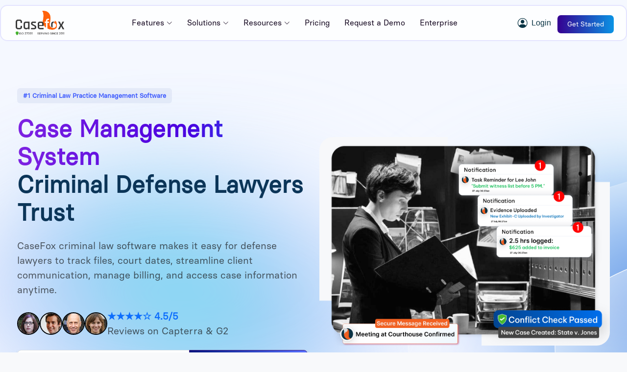

--- FILE ---
content_type: text/html
request_url: https://www.casefox.com/practice-areas/criminal-law-software/
body_size: 19405
content:
<!DOCTYPE html>
<html lang="en">
<meta charset="UTF-8">
	<meta name="viewport" content="width=device-width, initial-scale=1.0"/>
		<style>img:is([sizes="auto" i], [sizes^="auto," i]) { contain-intrinsic-size: 3000px 1500px }</style>
    <link rel="icon" href="https://www.casefox.com/wp-content/uploads/2021/01/xFavicon-CaseFox.png.pagespeed.ic.XdOKvhvwdd.webp" sizes="192x192" />
	  <title>Criminal Law Software for Defense Attorneys | CaseFox</title>
	  <meta name="description" content="CaseFox Criminal Law Software helps attorneys and lawyers manage defense cases, track time, handle billing, and stay organized from intake to verdict." />
	  <link rel="canonical" href="https://www.casefox.com/practice-areas/criminal-law-software/" />
	  <meta property="og:locale" content="en_US" />
	  <meta property="og:type" content="website" />
	  <meta property="og:title" content="Criminal Law Software for Defense Attorneys | CaseFox" />
	  <meta property="og:description" content="CaseFox Criminal Law Software helps attorneys and lawyers manage defense cases, track time, handle billing, and stay organized from intake to verdict." />
	  <meta property="og:url" content="https://www.casefox.com/practice-areas/criminal-law-software/" />
	  <meta property="og:site_name" content=" Casefox" />
	  <meta property="article:modified_time" content="2025-03-20T05:49:28+00:00" />
	  <meta property="og:image" content="https://www.casefox.com/assets/img/legal-time-and-expense-tracking-software.webp" />
	  <meta property="og:image:width" content="1512" />
	  <meta property="og:image:height" content="947" />
	  <meta property="og:image:type" content="image/png" />
	  <meta name="twitter:card" content="summary_large_image" />
	  <meta name="msvalidate.01" content="9A4A9C0A49FF17DE060A6A839A9EF54F" />
    <link href="https://fonts.googleapis.com/icon?family=Material+Icons" rel="stylesheet">
    <link href="https://cdn.jsdelivr.net/npm/material-icons/css/material-icons.css" rel="stylesheet">
    <!-- Vendor CSS Files -->
    <link href="https://www.casefox.com/assets/vendor/bootstrap/css/bootstrap.min.css" rel="stylesheet">
    <link href="https://www.casefox.com/assets/vendor/bootstrap-icons/bootstrap-icons.css" rel="stylesheet">
    <link href="https://www.casefox.com/assets/vendor/aos/aos.css" rel="stylesheet">
    <link href="https://www.casefox.com/assets/vendor/glightbox/css/glightbox.min.css" rel="stylesheet">
    <link href="https://www.casefox.com/assets/vendor/swiper/swiper-bundle.min.css" rel="stylesheet">
    <link rel="stylesheet" href="https://cdnjs.cloudflare.com/ajax/libs/font-awesome/6.4.2/css/all.min.css">
    <!-- Main CSS File -->
    <link href="assets/css/main.css" rel="stylesheet">
    <!-- Google tag (gtag.js) -->
   <script>
        (function(w, d, s, l, i) {
            w[l] = w[l] || [];
            w[l].push({
                'gtm.start': new Date().getTime(),
                event: 'gtm.js'
            });
            var f = d.getElementsByTagName(s)[0],
                j = d.createElement(s),
                dl = l != 'dataLayer' ? '&l=' + l : '';
            j.async = true;
            j.src =
                'https://www.googletagmanager.com/gtm.js?id=' + i + dl;
            f.parentNode.insertBefore(j, f);
        })(window, document, 'script', 'dataLayer', 'GTM-P4JZXJXV');
    </script>
    <script async src="https://www.googletagmanager.com/gtag/js?id=G-0ER662E5NM"></script>
    <script>
        window.dataLayer = window.dataLayer || [];

        function gtag() {
            dataLayer.push(arguments);
        }
        gtag('js', new Date());

        gtag('config', 'G-0ER662E5NM');
    </script>
    <script>
        gtag('event', 'conversion', {
            'send_to': 'AW-11144769004/k1aYCMeHh5gYEOzbnsIp'
        });
    </script>
    <script type="application/ld+json">
{
  "@context": "https://schema.org",
  "@type": "FAQPage",
  "mainEntity": [{
    "@type": "Question",
    "name": "What is criminal law software?",
    "acceptedAnswer": {
      "@type": "Answer",
      "text": "A criminal law software is a legal tool that helps lawyer and legal firms manage all their cases and evidence in one centralized place. The software helps law firms manage their cases more efficiently. From tracking court deadlines to generating documents, the software does it all. It stores all the data securely within the system and supports law firms in improving the overall case management process."
    }
  },{
    "@type": "Question",
    "name": "What does criminal defense case management software do?",
    "acceptedAnswer": {
      "@type": "Answer",
      "text": "Criminal defense case management software centralizes all case details, such as charges, evidence, witness records, and trial dates, into one centralized platform. It simplifies legal billing, court date management, automates reminders, reduces paperwork, and allows attorneys to focus more on client representation rather than admin tasks."
    }
  },{
    "@type": "Question",
    "name": "How can criminal law software help with collections?",
    "acceptedAnswer": {
      "@type": "Answer",
      "text": "CaseFox and similar software solutions make billing and collections seamless. They let you generate invoices, track payments, set up payment reminders, and manage outstanding balances. For criminal law firms where clients often work with bail or bond payments, this helps maintain financial health while staying transparent with clients."
    }
  },{
    "@type": "Question",
    "name": "How does practice management software benefit criminal defense attorneys?",
    "acceptedAnswer": {
      "@type": "Answer",
      "text": "For defense attorneys, time and accuracy is everything. Practice management software helps by:
Keeping case files, evidence, and client communications secure.
Sending automated reminders for court appearances.
Simplifying client intake and conflict checks.
Supporting billing and collections without extra effort.
This means less stress over admin work and more energy for building strong defenses."
    }
  },{
    "@type": "Question",
    "name": "What is criminal defense case management software?",
    "acceptedAnswer": {
      "@type": "Answer",
      "text": "It’s a specialized form of legal software that caters specifically to criminal defense practices. Unlike generic legal tools, it includes features that are required by criminal law firm, including cases, evidence document storage, client communication, mobile access,  multilingual support for diverse clients, and compliance-ready invoices, all critical for defense attorneys."
    }
  },{
    "@type": "Question",
    "name": "What is criminal law software?",
    "acceptedAnswer": {
      "@type": "Answer",
      "text": "Criminal law software is a legal tool designed and developed to help criminal defense attorneys manage cases more efficiently. From onboarding a client to tracking court dates, the software has all the essential features. With the criminal law software, lawyers can securely store sensitive client data, they can accept online payments, commmincate with clients in real-time, integrate with third-party tools, and much more."
    }
  },{
    "@type": "Question",
    "name": "How can criminal law software help with collections?",
    "acceptedAnswer": {
      "@type": "Answer",
      "text": "CaseFox and similar software solutions make billing and collections seamless. They let you generate invoices, track payments, set up payment reminders, and manage outstanding balances. For criminal law firms where clients often work with bail or bond payments, this helps maintain financial health while staying transparent with clients.
How does practice management software benefit criminal defense attorneys?

For defense attorneys, time and accuracy is everything. Practice management software helps by:
Keeping case files, evidence, and client communications secure.
Sending automated reminders for court appearances.
Simplifying client intake and conflict checks.
Supporting billing and collections without extra effort.

This means less stress over admin work and more energy for building strong defenses."
    }
  },{
    "@type": "Question",
    "name": "What is criminal defense case management software?",
    "acceptedAnswer": {
      "@type": "Answer",
      "text": "A criminal defense case management software is a legal tool that helps lawyer and legal firms manage all their cases and evidence in one centralized place. The software helps law firms manage their cases more efficiently. From tracking court deadlines to generating documents, the software does it all. It stores all the data securely within the system and supports law firms in improving the overall case management process."
    }
  }]
}
</script>
</head>
<body class="index-page">
  <header  id="header" class="header d-flex align-items-center fixed-top">
    <div class="header-container container-fluid container-xl position-relative d-flex align-items-center justify-content-between">
      <a href="https://www.casefox.com/" class="logo d-flex align-items-center me-auto me-xl-0">
        <img id="logo" src="https://www.casefox.com/assets/img/icons/casefox-black-logo.png" alt="Casefox Logo">
      </a>
       <nav  id="navmenu" class="navmenu">
        <ul>
          <li class="dropdown"><a href="#"><span>Features</span> <i class="bi bi-chevron-down toggle-dropdown"></i></a>
            <ul>
              <div class="custom-section">
                <div class="custom-container">                
                  <div class="custom-column"><a href="#">
                    <img style="margin-top: 0px;" src="https://www.casefox.com/assets/img/legal-ai.webp" alt="Casey Legal AI Tool"></a>
                  </div>
                  <div class="custom-column">


                    <div class="custom-heading custom-active">Billing & Payments</div>
                  <div class="custom-item">
                    <a style="color: #2d3748;" href="https://www.casefox.com/legal-billing-software/" class="custom-title">Legal Billing</a>
                  </div>
                  <div class="custom-item">
                    <a style="color: #2d3748;" href="https://www.casefox.com/automated-billing-bulk-invoice-generator/" class="custom-title">Bulk Invoice Generation</a>
                  </div>
                  <div class="custom-item">
                    <a style="color: #2d3748;" href="https://www.casefox.com/online-payments/" class="custom-title">Online Payments</a>
                  </div>
                  <div class="custom-item">
                    <a style="color: #2d3748;" href="https://www.casefox.com/ledes-invoicing/" class="custom-title">LEDES Invoicing</a>
                  </div>

                  <div style="margin-top: 20px;" class="custom-heading">Client Management</div>
                    <div class="custom-item">
                      <a style="color: #2d3748;" href="https://www.casefox.com/legal-client-portal/" class="custom-title">Client Portal </a>
                    </div>
                    <div class="custom-item">
                      <a style="color: #2d3748;" href="https://www.casefox.com/online-intake-forms/" class="custom-title">Client Intake </a>
                    </div>

                  </div>
                  <div class="custom-column">

                    <div class="custom-heading">Case & Practice Management</div>
                    <div class="custom-item">
                      <a style="color: #2d3748;" href="https://www.casefox.com/legal-case-management-software/" class="custom-title">Case Management</a>
                    </div>
                    <div class="custom-item">
                      <a style="color: #2d3748;" href="https://www.casefox.com/conflict-check/" class="custom-title">Conflict Check</a>
                    </div>
                    <div class="custom-item">
                      <a style="color: #2d3748;" href="https://www.casefox.com/legal-calendaring/" class="custom-title">Legal Calendaring</a>
                    </div>
                    <div class="custom-item">
                      <a style="color: #2d3748;" href="https://www.casefox.com/legal-documents-management/" class="custom-title">Document Management</a>
                    </div>


                    <div style="margin-top: 20px;" class="custom-heading">Security & Integrations</div>
                    <div class="custom-item">
                      <a style="color: #2d3748;" href="https://www.casefox.com/data-security/" class="custom-title">Data Security </a>
                    </div>
                    <div class="custom-item">
                      <a style="color: #2d3748;" href="https://www.casefox.com/role-based-data-access/" class="custom-title">Roles-Based Access </a>
                    </div>
                    <div class="custom-item">
                      <a style="color: #2d3748;" href="https://www.casefox.com/all-integrations/" class="custom-title">Integration </a>
                    </div>
                  </div>
                  <div class="custom-column">
                    <div class="custom-heading">Time & Expense Tracking</div>
                    <div class="custom-item">
                      <a style="color: #2d3748;" href="https://www.casefox.com/legal-time-expense-tracking/" class="custom-title">Time & Expense Tracking </a>
                    </div>
                    <div class="custom-item">
                      <a style="color: #2d3748;" href="https://www.casefox.com/hourly-rates/" class="custom-title">Hourly Rate</a>
                    </div>

                    <div style="margin-top: 20px;" class="custom-heading">Financials & Analytics</div>
                    <div class="custom-item">
                      <a style="color: #2d3748;" href="https://www.casefox.com/legal-trust-accounting/" class="custom-title">Legal Accounting </a>
                    </div>
                    <div class="custom-item">
                      <a style="color: #2d3748;" href="https://www.casefox.com/law-firm-performance-dashboard/" class="custom-title">Analytics and Dashboard </a>
                    </div>
                    <div class="custom-item">
                      <a style="color: #2d3748;" href="https://www.casefox.com/legal-reporting/" class="custom-title">Advanced Reporting </a>
                    </div>
                    <div class="custom-item">
                      <a style="color: #2d3748;" href="https://www.casefox.com/law-firm-staff-performance-reports/" class="custom-title">Staff Performance Report</a>
                    </div>

                  </div>
                </div>
              </div>
            </ul>
          </li>
          <li class="dropdown"><a href="#"><span>Solutions</span> <i class="bi bi-chevron-down toggle-dropdown"></i></a>
            <ul>
              <div class="ccustom-section">
                <div class="custom-container">
                  <div class="custom-column"><a href="#">
                    <img style="margin-top: 0px;" src="https://www.casefox.com/assets/img/casey-casefox-ai.webp" alt="Casey Legal AI Tool"></a>
                  </div>
                  <div class="custom-column">
                    <div class="custom-heading">By Firm Size</div>
                    <div class="custom-item">
                      <a style="color: #2d3748; " href="https://www.casefox.com/software-for-solo-practitioner/" class="custom-title">Solo Practitioners</a>
                      <p style="margin-bottom: 8px; font-size: 12px;"  >CaseFox offers all features for solo lawyers to stay organised without extra staff. </p>
                    </div>
                    <div class="custom-item">
                      <a style="color: #2d3748;" href="https://www.casefox.com/software-for-small-law-firm/" class="custom-title">Small Firms</a>
                      <p style="margin-bottom: 8px; font-size: 12px;"  >Collabrate seamlessly across small team with visibility into workload distribution.</p>
                    </div>
                    <div class="custom-item">
                      <a style="color: #2d3748;" href="https://www.casefox.com/software-for-mid-size-corporate-firm/" class="custom-title">Mid-Sized & Large Firms</a>
                      <p style="margin-bottom: 8px; font-size: 12px;"  >Handle growing caseloads, streamline operation with advanced features & reporting.</p>
                    </div>
                    <div class="custom-item">
                      <a style="color: #2d3748;" href="https://www.casefox.com/enterprise-legal-management-software/" class="custom-title">Enterprise</a>
                      <p style="margin-bottom: 8px; font-size: 12px;"  >Enterprise-ready software with white-labeling and customization for global teams.</p>
                    </div>
                  </div>
                  <div class="custom-column">
                    <div class="custom-heading custom-active">Practice Areas</div>
                    <div class="custom-item">
                      <a style="color: #2d3748;" href="https://www.casefox.com/practice-areas/bankruptcy-law-software/" class="custom-title">Bankruptcy Law</a>
                    </div>
                    <div class="custom-item">
                      <a style="color: #2d3748;" href="https://www.casefox.com/practice-areas/civil-litigation-software/" class="custom-title">Civil Litigation</a>
                    </div>
                    <div class="custom-item">
                      <a style="color: #2d3748;" href="https://www.casefox.com/practice-areas/family-law-software/" class="custom-title">Family Law</a>
                    </div>
                    <div class="custom-item">
                      <a style="color: #2d3748;" href="https://www.casefox.com/practice-areas/government-law-software/" class="custom-title">Government Law</a>
                    </div>
                    <div class="custom-item">
                      <a style="color: #2d3748;" href="https://www.casefox.com/practice-areas/immigration-law-software/" class="custom-title">Immigration Law</a>
                    </div>
                    <div class="custom-item">
                      <a style="color: #2d3748;" href="https://www.casefox.com/practice-areas/personal-injury-case-management-software/" class="custom-title">Personal Injury Law</a>
                    </div>
                    <div class="custom-item">
                      <a style="color: #2d3748;" href="https://www.casefox.com/practice-areas/criminal-law-software/" class="custom-title">Criminal Law</a>
                    </div>
                    <div class="custom-item">
                      <a style="color: #2d3748;" href="https://www.casefox.com/practice-areas/elder-law-software/" class="custom-title">Elder Law</a>
                    </div>
                    <a style="color: #004dff; margin-left: -20px; text-decoration: none;" href="https://www.casefox.com/practice-areas/" class="custom-see-all">All Practice Areas &gt;</a>
                  </div>
                  
                  <div class="custom-column">
                    <div class="custom-heading">Implementation</div>
                    <div class="custom-item">
                      <a style="color: #2d3748;" href="https://support.casefox.com/portal/en/kb/articles/getting-started-setting-up-casefox" class="custom-title">Implementation</a>
                      <p style="font-size: 12px;" >Designed for large firms and enterprise teams for seamless transition.</p>
                    </div>
                    
                  </div>
                </div>
              </div>
            </ul>
          </li>
          <li class="dropdown"><a href="#"><span>Resources</span> <i class="bi bi-chevron-down toggle-dropdown"></i></a>
            <ul style="background-color: white;">
              <li><a style="color: #2d3748;" href="https://www.casefox.com/blog/">Blogs</a></li>
              <li><a style="color: #2d3748;" href="https://www.casefox.com/contact-us/">Contact us</a></li>
              <li><a style="color: #2d3748;" href="https://www.casefox.com/about-us/">About us</a></li>
              <li><a style="color: #2d3748;" href="https://www.casefox.com/why-casefox/">Why CaseFox</a></li>
              <li><a style="color: #2d3748;" href="https://www.casefox.com/careers/">Carrers</a></li>
            </ul>
          </li>
          <li><a  href="https://www.casefox.com/pricing-casefox/">Pricing</a></li>
          <li><a  href="https://www.casefox.com/schedule-a-demo/">Request a Demo</a></li>
          <Li><a style="margin-left: 00px;" href="https://www.casefox.com/enterprise-legal-management-software/">Enterprise</a></Li>
        </ul>
        <i class="mobile-nav-toggle d-xl-none bi bi-list"></i>
      </nav>
      <div class="btn-getstarted">
        <a href="https://app.casefox.com/login" class="login-btn">
          <i class="bi bi-person-circle"></i>
          <span>Login</span>
        </a>
        <a class="bbtn-getstarted"  href="https://www.casefox.com/register">Get Started</a>
      </div>
    </div>
  </header>
<main class="main">





<section class="hero-section">
  <div class="container hero-container">
    <div class="row align-items-center">
      <!-- LEFT: Content -->
      <div class="col-lg-6 col-md-12 text-start">
        <div class="badge-top mb-4">
          #1 Criminal Law Practice Management Software
        </div>
        <h1 class="display-5 fw-bold">
        <span class="greadent-animation"> Case Management System</span> Criminal Defense Lawyers Trust<br>
           
        </h1>
        <p class="lead text-muted mt-4 mb-4">
          CaseFox criminal law software makes it easy for defense lawyers to track files, court dates, streamline client communication, manage billing, and access case information anytime. 
        </p>
        <div class="rating-fixed mt-4 mb-4">
          <div class="d-flex align-items-center gap-2">
            <div class="avatar-stack">
              <img src="https://www.casefox.com/assets/img/profile-females/MTF2.png" alt="User 1">
              <img src="https://www.casefox.com/assets/img/profile-males/MTM10.png" alt="User 2">
              <img src="https://www.casefox.com/assets/img/profile-males/MTM11.png" alt="User 3">
              <img src="https://www.casefox.com/assets/img/profile-females/MTF1.png" alt="User 4">
            </div>
            <div>
              <div style="font-size: 20px;" class="text-primary fw-semibold">★★★★☆ 4.5/5</div>
              <div style="font-size: 20px;" class="text-muted">Reviews on Capterra & G2</div>
            </div>
          </div>
        </div>
        <div style="max-width: 600px;" class="cta-box mt-4">
          <div class="input-group shadow-sm">
            <input type="email" class="form-control cta-input" id="emailInput" placeholder="Enter your email" required>
            <button class="btn cta-btn" id="registerBtn">TRY CASEFOX FOR FREE</button>
          </div>
          <div class="cta-note mt-2 text-left mt-4">
            Our Free Plan is <span class="text-primary">Free Forever</span> |
            <span style="color: #ff620a;" class="fw-semibold">No Credit Card Required</span> |
            <span class="text-secondary">Cancel Anytime</span>
          </div>
        </div>
        
      </div>

      <!-- RIGHT: Image -->
      <div class="col-lg-6 col-md-12 text-center mt-5 mt-lg-0 mb-4">
        <img src="https://www.casefox.com/assets/img/criminal-law-software.webp" alt="CaseFox criminal law software" class="img-fluid dashboard-image" style="border-radius: 27px;">
      </div>
    </div>
  </div>
  <div class="mb-5 hellookojdsd" style="margin-top: 60px; padding: 10px 20px; background-color: #f3f6fe00;">
  <div  style="margin-top: 10px; padding: 0px 20px; ">
      <div style="max-width: 1200px; margin: 0 auto;">
        <!-- Content Row -->
        <div class="content-row" style="
          display: flex;
          align-items: center;
          justify-content: space-between;
          flex-wrap: wrap;
        ">
          <!-- Trusted By Section (Left) -->
          <div class="trusted-section" style="flex: 1; min-width: 250px; margin-right: 20px; margin-bottom: 20px;">
            <div style="display: flex; align-items: center; gap: 12px;">
              <img src="https://cdn-icons-png.flaticon.com/512/747/747376.png" alt="shield icon" style="width: 24px; height: 24px;">
              <h3 style="font-size: 20px; font-weight: 600; color: #111111; margin: 0; line-height: 1.4;">
                Trusted by 25,000+ law firms<br>across the world
              </h3>
            </div>
          </div>
    
          <!-- Logos Section (Right) -->
          <div class="logos-section" style="
            flex: 2;
            display: flex;
            flex-wrap: wrap;
            align-items: center;
            justify-content: flex-end;
            gap: 30px;
          ">
            <img src="https://www.casefox.com/assets/img/icons/connor-pitchford.png" alt="Connor Pitchford, LLC Logo" style="height: 60px; max-width: 140px; ">
            <img src="https://www.casefox.com/assets/img/icons/az.png" alt="AZ Law Firm Logo" style="height: 60px; max-width: 100px;  ">
            <!-- <img src="https://www.casefox.com/assets/img/Icons/govender-fatel-dladla.png" alt="Govender Patel Dladla Incorporated Logo" style="height: 60px; max-width: 100px;  "> -->
            <img src="https://www.casefox.com/assets/img/icons/family-first.png" alt="Family First Legal Group Logo" style="height: 60px; max-width: 100px;  ">
            <img src="https://www.casefox.com/assets/img/icons/wallen-kellly.png" alt="Wallen Kelley Law Firm Logo" style="height: 60px; max-width: 130px;  ">
            <img src="https://www.casefox.com/assets/img/icons/crystal.png" alt="Crystal & Giannoni-Crystal, LLC Logo" style="height: 60px; max-width: 100px;  ">
          </div>
        </div>
      </div>
    </div>

</section>


<script>

document.addEventListener('DOMContentLoaded', function() {
  const emailInput = document.getElementById('emailInput');
  const registerBtn = document.getElementById('registerBtn');
  registerBtn.addEventListener('click', redirectToRegister);
  emailInput.addEventListener('keypress', function(e) {
    if (e.key === 'Enter') {
      redirectToRegister();
    }
  });
  
  function redirectToRegister() {
    const email = emailInput.value.trim();
    const emailRegex = /^[^\s@]+@[^\s@]+\.[^\s@]+$/;
    if (email && emailRegex.test(email)) {
      const encodedEmail = encodeURIComponent(email);
      const targetURL = `https://www.casefox.com/register?email=${encodedEmail}`;
      window.location.href = targetURL;
    } else {
      emailInput.focus();
      emailInput.classList.add('is-invalid');
      setTimeout(() => emailInput.classList.remove('is-invalid'), 2000);
    }
  }
});

</script>

<section class="feature-toggle-section" style="background-color: #ffffff00; padding: 0px 0px; max-width: 1290px; margin: auto; margin-top:0px; margin-bottom: 80px;">
  <!-- Headline -->
  <div class="container" style="max-width: 1300px; background-color: white; padding-top: 30px; border: 1px solid rgba(0, 0, 0, 0.241); border-radius: 25px; margin: 0 auto;">
    <div class="toggle-button-row" style="display: flex; flex-wrap: wrap; gap: 10px; justify-content: center; margin-bottom: 40px;">
      <button class="toggle-button active" data-target="client-intake" type="button">Case Management</button>
      <button class="toggle-button" data-target="Case Management" type="button">Client Intake</button>
      <button class="toggle-button" data-target="document-management" type="button">Calendar Management</button>
      <button class="toggle-button" data-target="Reporting" type="button">Document Management</button>
      <button class="toggle-button" data-target="Accounting" type="button">Client Portal</button>
      <button class="toggle-button" data-target="client-portal" type="button">Accounting</button>
      <button class="toggle-button" data-target="billing" type="button">Security</button>
    </div>
    <div class="feature-content-box">
      <div class="tab-pane active" id="client-intake">
        <div class="tab-layout">
          <div class="text-block">
            <h2>Case & Evidence Management</h2>
            <p>Keep all your case data and attach evidence details to cases, making it more accessible.</p>
            <ul>
              <li>Track progress with case insights</li>
              <li>Criminal law-specific custom fields</li>
              <li>Download audit-ready reports </li>
            </ul>
            <a href="https://www.casefox.com/legal-case-management-software/" target="_blank" style="text-decoration: none;">
              <button style="margin-top: 30px;" class="btn-orange">
                Add Cases  <span style="font-size: 18px;">↗</span>
              </button>
            </a>
          </div>
          <div class="image-block">
            <img src="https://www.casefox.com/assets/img/criminal-law-software/case-management.webp" alt="CaseFox software criminal law case management" width="600" height="400" loading="lazy">
          </div>
        </div>
      </div>
      
      <div class="tab-pane" id="Case Management">
        <div class="tab-layout">
          <div class="text-block">
            <h2>Client Intake & Management </h2>
            <p>Criminal defense software to create a custom intake form and to onboard new clients from anywhere.</p>
            <ul>
              <li>Manage all leads in one place</li>
              <li>Collect criminal case-relevant information </li>
              <li>Run a conflict check before onboarding </li>
            </ul>
            <a href="https://www.casefox.com/online-intake-forms/" target="_blank" style="text-decoration: none;">
              <button style="margin-top: 30px;" class="btn-orange">
                Create your Form <span style="font-size: 18px;">↗</span>
              </button>
            </a>
          </div>
          <div class="image-block">
            <img src="https://www.casefox.com/assets/img/criminal-law-software/legal-client-intake.webp" alt="CaseFox criminal law client legal intake software" width="600" height="400" loading="lazy">
          </div>
        </div>
      </div>
      <div class="tab-pane" id="document-management">
        <div class="tab-layout">
          <div class="text-block">
            <h2>Calendar & Deadlines</h2>
            <p>Criminal software to track court dates, custom reminders, and task list management.</p>
            <ul>
              <li>Rule-based calendaring </li>
              <li>Real-time notification </li>
              <li>Sync with Google Calendar or iCal</li>
            </ul>
            <a href="https://www.casefox.com/legal-calendaring/" target="_blank" style="text-decoration: none;">
              <button style="margin-top: 30px;" class="btn-orange">
                Explore Calendaring  <span style="font-size: 18px;">↗</span>
              </button>
            </a>
          </div>
          <div class="image-block">
            <img src="https://www.casefox.com/assets/img/criminal-law-software/calendaring.webp" alt="Calendar and deadline management in CaseFox criminal lawyer software" width="600" height="400" loading="lazy">
          </div>
        </div>
      </div>
      <div class="tab-pane" id="Reporting">
        <div class="tab-layout">
          <div class="text-block">
            <h2>AI-Document Generation</h2>
            <p>Automate document drafting for criminal law cases and ensure accuracy. </p>
            <ul>
              <li>Draft criminal law-related documents </li>
              <li>Analyse court documents in seconds with AI</li>
              <li>Generate multiple legal templates</li>
            </ul>
            <a href="https://www.casefox.com/legal-documents-management/" target="_blank" style="text-decoration: none;">
              <button style="margin-top: 30px;" class="btn-orange">
                Generate Document <span style="font-size: 18px;">↗</span>
              </button>
            </a>
          </div>
          <div class="image-block">
            <img src="https://www.casefox.com/assets/img/criminal-law-software/document-management.webp" alt="Document management in CaseFox criminal attorney software" width="600" height="400" loading="lazy">
          </div>
        </div>
      </div>
      <div class="tab-pane" id="Accounting">
        <div class="tab-layout">
          <div class="text-block">
            <h2>Client Communication Portal</h2>
            <p>Maintain confidential and encrypted communication for cases related to criminal defense.</p>
            <ul>
              <li>Secure client portal access </li>
              <li>Regular case updates</li>
              <li>Document exchange and payments</li>
            </ul>
            <a href="https://www.casefox.com/legal-client-communication/" target="_blank" style="text-decoration: none;">
              <button style="margin-top: 30px;" class="btn-orange">
                Explore Client Portal <span style="font-size: 18px;">↗</span>
              </button>
            </a>
          </div>
          <div class="image-block">
            <img src="https://www.casefox.com/assets/img/criminal-law-software/client-communication-portal.webp" alt="Client communication portal in CaseFox criminal attorney software" width="600" height="400" loading="lazy">
          </div>
        </div>
      </div>
      <div class="tab-pane" id="client-portal">
        <div class="tab-layout">
          <div class="text-block">
            <h2>Payments & Accounting</h2>
            <p>Accept payments from anywhere, organize and move funds within accounts with criminal law software </p>
            <ul>
              <li>Accept payments via LawPay or PayPal</li>
              <li>Manage trust funds with IOLTA compliance</li>
              <li>Built-in timers and LEDES billing </li>
            </ul>
            <a href="https://www.casefox.com/legal-trust-accounting/" target="_blank" style="text-decoration: none;">
              <button style="margin-top: 30px;" class="btn-orange">
                Manage Accounts<span style="font-size: 18px;">↗</span>
              </button>
            </a>
          </div>
          <div class="image-block">
            <img src="https://www.casefox.com/assets/img/criminal-law-software/payment-and-accounting.webp" alt="Payment & accounting feature in CaseFox criminal attorney software" width="600" height="400" loading="lazy">
          </div>
        </div>
      </div>
      <div class="tab-pane" id="billing">
        <div class="tab-layout">
          <div class="text-block">
            <h2>Data Security & Compliance</h2>
            <p>Protect sensitive criminal defense data using enterprise-level security and compliance. </p>
            <ul>
              <li>AES-256 encryption secures confidential case files </li>
              <li>Daily backups ensure against data loss</li>
              <li>Role-based access</li>
            </ul>
            <a href="https://www.casefox.com/data-security/" target="_blank" style="text-decoration: none;">
              <button style="margin-top: 30px;" class="btn-orange">
                Stay Compliant  <span style="font-size: 18px;">↗</span>
              </button>
            </a>
          </div>
          <div class="image-block">
            <img src="https://www.casefox.com/assets/img/criminal-law-software/data-security.webp" alt="Data security & compliance in CaseFox criminal lawyer software" width="600" height="400" loading="lazy">
          </div>
        </div>
      </div>
    </div>
  </div>
</section>
<script>
document.addEventListener('DOMContentLoaded', () => {
  const buttons = document.querySelectorAll('.toggle-button');
  const panes = document.querySelectorAll('.tab-pane');
  let currentIndex = 0;
  let autoSlideInterval;
  const activateTab = (index) => {
    buttons.forEach(btn => btn.classList.remove('active'));
    panes.forEach(pane => {
      pane.classList.remove('active');
    });
    const button = buttons[index];
    const targetId = button.dataset.target;
    const targetPane = document.getElementById(targetId);
    if (button && targetPane) {
      button.classList.add('active');
      targetPane.classList.add('active');
      currentIndex = index;
    }
  };
  const startAutoSlide = () => {
    autoSlideInterval = setInterval(() => {
      const nextIndex = (currentIndex + 1) % buttons.length;
      activateTab(nextIndex);
    }, 3000); 
  };
  const resetAutoSlide = () => {
    clearInterval(autoSlideInterval);
    startAutoSlide();
  };
  buttons.forEach((button, index) => {
    button.addEventListener('click', () => {
      activateTab(index);
      resetAutoSlide(); 
    });
  });
  activateTab(0);
  startAutoSlide();
});
</script>













<section style="background-color: #d4e2ff28;" class="ai-marketing-section py-5 mt-5">
  <div class="container">
    <div class="row align-items-center">
      
      <!-- LEFT: Content -->
      <div class="col-lg-6 col-md-12 mb-5 mb-lg-0">
        <p class="text-uppercase text-primary fw-bold mb-2"># Accelerate Growth</p>
        <h2 class="fw-bold display-5 mb-4 text-dark-blue">
          Do More with CaseFox AI
        </h2>
        <p class="text-muted mb-4">
           Accelerate your document management process for criminal law cases with CaseFox AI. From generating case documents to the analysis of clauses, it streamlines the complete process.  
        </p>

        <!-- Point 1 -->
        <div class="d-flex mb-4">
          <div class="me-3">
            <div class="icon-circle bg-light-blue">
              <i class="bi bi-graph-up text-primary fs-5"></i>
            </div>
          </div>
          <div>
            <p class="fw-semibold mb-1 text-dark-blue">Generate criminal law-related documents</p>
            <p class="text-muted mb-0"> Draft multiple criminal law-related documents and templates in a few seconds with the right prompt using CaseFox AI. </p>
          </div>
        </div>

        <!-- Point 2 -->
        <div class="d-flex mb-4">
          <div class="me-3">
            <div class="icon-circle bg-light-blue">
              <i class="bi bi-send-check text-primary fs-5"></i>
            </div>
          </div>
          <div>
            <p class="fw-semibold mb-1 text-dark-blue">80% fast document analysis</p>
            <p class="text-muted mb-0">Analyse your case documents within minutes, extract key clauses and data. Get a summary of the documents without any hassle.</p>
          </div>
        </div>

        <!-- Point 3 -->
        <div class="d-flex mb-4">
          <div class="me-3">
            <div class="icon-circle bg-light-blue">
              <i class="bi bi-bar-chart-line text-primary fs-5"></i>
            </div>
          </div>
          <div>
            <p class="fw-semibold mb-1 text-dark-blue">Privacy at the forefront</p>
            <p class="text-muted mb-0">CaseFox AI only surfaces information you have permission to view. We ensure the privacy of data shared with our AI.</p>
          </div>
        </div>

        <a href="https://www.casefox.com/register" class="btn btn-outline-primary mt-3">Try CaseFox AI for Free</a>
      </div>

      <!-- RIGHT: Image -->
      <div class="col-lg-6 col-md-12 text-center">
        <img style="max-width: 450px; " src="https://www.casefox.com/assets/img/criminal-law-software/ai-legal-drafting.webp" alt="Legal AI Document Drafting in CaseFox criminal lawyer software" class="img-fluid rounded-4 shadow">
      </div>
    </div>
  </div>
</section>



<section class="reviews-section text-center py-5">
        <div class="container position-relative">
            <!-- Top: "Trusted by" + Headline -->
            <div class="mb-4 position-relative" style="z-index: 1;">
                <span class="badge rounded-pill text-uppercase fw-semibold trusted-pill px-3 py-2">
                    <i class="bi bi-award-fill me-2"></i>Trusted by 25,000+ Law Firms
                </span>
            </div>
            <h2 class="display-4 fw-bold mx-auto mb-3 reviews-title position-relative" style="z-index: 1;">
                See What Our Clients Are <span class="greadent-animation">Saying</span>
            </h2>
            <p class="lead mx-auto mb-5 text-muted position-relative" style="max-width: 700px; z-index: 1;">
                Here’s what other legal professionals and law firms are saying about us. Be a part of leading legal tech with CaseFox.
            </p>
            <!-- Avatars + Rating + CTA -->
            <div class="d-flex flex-column align-items-center gap-4 mb-5 position-relative" style="z-index: 1;">
                <div class="d-flex flex-column flex-md-row align-items-center gap-4">
                    <div class="d-flex align-items-center gap-3">
                        <div class="avatar-stack">
                            <img src=" https://www.casefox.com/assets/img/profile-males/MTM26.png" alt="User 1">
                            <img src=" https://www.casefox.com/assets/img/profile-females/MTF9.png" alt="User 2">
                            <img src=" https://www.casefox.com/assets/img/profile-males/MTM37.png" alt="User 3">
                            <img src=" https://www.casefox.com/assets/img/profile-males/MTM38.png" alt="User 4">
                            <img src=" https://www.casefox.com/assets/img/profile-females/MTF6.png" alt="User 5">
                        </div>

                        <div class="rating text-start">
                            <div class="stars text-warning">
                                <i class="bi bi-star-fill me-1"></i>
                                <i class="bi bi-star-fill me-1"></i>
                                <i class="bi bi-star-fill me-1"></i>
                                <i class="bi bi-star-fill me-1"></i>
                                <i class="bi bi-star-half"></i>
                                <span class="ms-2 text-dark fw-semibold">4.5/5</span>
                            </div>
                            <div class="text-muted small">Reviews on Capterra & G2 </div>
                        </div>
                    </div>
                </div>
            </div>

            <!-- Review Cards -->
            <div class="row g-4 justify-content-center position-relative" style="z-index: 1;">
                <!-- Card 1 -->
                <div class="col-12 col-md-6 col-lg-4">
                    <div class="review-card h-100 text-start">
                        <div class="card-header bg-transparent border-0 pb-0">
                            <div class="d-flex justify-content-between align-items-center mb-3">
                                <div class="text-warning">
                                    <i class="bi bi-star-fill me-1"></i>
                                    <i class="bi bi-star-fill me-1"></i>
                                    <i class="bi bi-star-fill me-1"></i>
                                    <i class="bi bi-star-fill me-1"></i>
                                    <i class="bi bi-star-fill"></i>
                                </div>
                            </div>
                        </div>
                        <div class="card-body px-0 py-2">
                            <p class="review-text">
                                “My overall experience with CaseFox has been great, it filled a gap in my practice software needs perfectly and now makes me look 100x more professional when dealing with complex cases”
                            </p>
                        </div>
                        <div class="card-footer bg-transparent border-0 pt-3 px-0">
                            <div class="d-flex align-items-center gap-3">
                                <img class="avatar rounded-circle" src=" https://www.casefox.com/assets/img/profile-males/MTM69.png" alt="Christina">
                                <div>
                                    <div class="fw-semibold"> Tom</div>
                                    <div class="text-muted small">Accountant in the UK</div>
                                </div>
                            </div>
                        </div>
                    </div>
                </div>

                <!-- Card 2 -->
                <div class="col-12 col-md-6 col-lg-4">
                    <div class="review-card h-100 text-start">
                        <div class="card-header bg-transparent border-0 pb-0">
                            <div class="d-flex justify-content-between align-items-center mb-3">
                                <div class="text-warning">
                                    <i class="bi bi-star-fill me-1"></i>
                                    <i class="bi bi-star-fill me-1"></i>
                                    <i class="bi bi-star-fill me-1"></i>
                                    <i class="bi bi-star-fill me-1"></i>
                                    <i class="bi bi-star-fill"></i>
                                </div>
                            </div>
                        </div>
                        <div class="card-body px-0 py-2">
                            <p class="review-text">
                                “I love the financing and case load tracking, and recording aspect of this software the most. This enhances my efficiency in invoicing and gives a bird's-eye view of all that is happening in my practice from an accounting perspective. Client's details help also to allow for speed in contacting a client without the need to locate a physical case file”
                            </p>
                        </div>
                        <div class="card-footer bg-transparent border-0 pt-3 px-0">
                            <div class="d-flex align-items-center gap-3">
                                <img class="avatar rounded-circle" src="https://www.casefox.com/assets/img/profile-females/MTF69.png" alt="Sonja">
                                <div>
                                    <div class="fw-semibold">Sonja </div>
                                    <div class="text-muted small">Attorney-at-Law in Jamaica</div>
                                </div>
                            </div>
                        </div>
                    </div>
                </div>

                <!-- Card 3 -->
                <div class="col-12 col-md-6 col-lg-4">
                    <div class="review-card h-100 text-start">
                        <div class="card-header bg-transparent border-0 pb-0">
                            <div class="d-flex justify-content-between align-items-center mb-3">
                                <div class="text-warning">
                                    <i class="bi bi-star-fill me-1"></i>
                                    <i class="bi bi-star-fill me-1"></i>
                                    <i class="bi bi-star-fill me-1"></i>
                                    <i class="bi bi-star-fill me-1"></i>
                                    <i class="bi bi-star-fill"></i>
                                </div>
                            </div>
                        </div>
                        <div class="card-body px-0 py-2">
                            <p class="review-text">
                                “My experience with this program was one that I did not have to think twice about upgrading. I knew right away that it was what I have been looking for in reference to tracking time, expenses and overall productivity”
                            </p>
                        </div>
                        <div class="card-footer bg-transparent border-0 pt-3 px-0">
                            <div class="d-flex align-items-center gap-3">
                                <img class="avatar rounded-circle" src="https://www.casefox.com/assets/img/profile-males/MTM48.png" alt="Dustin">
                                <div>
                                    <div class="fw-semibold">Darell </div>
                                    <div class="text-muted small">Private Investigator in the US</div>
                                </div>
                            </div>
                        </div>
                    </div>
                </div>
            </div>
        </div>
    </section>





<section style="background-color: rgb(255, 255, 255); padding-top: 50px; padding-bottom: 100px;" class="family-law-section  ">
  <div class="container">
    <!-- Heading -->
    <div class="mb-5">
      <h2 class="fw-bold display-5 text-dark">Win More Cases and Bring Clients <br> Onboard 50% Faster</h2>
      <p class="text-muted mt-3 mb-0" style="max-width: 700px;">
         CaseFox immigration software for lawyers helps law practices streamline their workflows and processes to deliver faster results for clients.  
      </p>
    </div>

    <!-- Three Stats -->
    <div class="row g-5">
      <!-- Stat 1 -->
      <div class="col-md-4">
        <div class="text-start">
          <div class="icon-circle-blue mb-3">
            <i class="bi bi-person-fill fs-4 text-white"></i>
          </div>
          <p class="fw-semibold fs-5 text-dark mb-2">
            60% faster case tracking & client updates
          </p>
          <p class="text-muted mb-0 fs-6">
            Keep track of every case, automate status updates, get reminders for court dates, and manage clients in real-time.
          </p>
        </div>
      </div>

      <!-- Stat 2 -->
      <div class="col-md-4">
        <div class="text-start">
          <div class="icon-circle-blue mb-3">
            <i class="bi bi-wallet2 fs-4 text-white"></i>
          </div>
          <p class="fw-semibold fs-5 text-dark mb-2">
            40% less time spent on evidence & document management  
          </p>
          <p class="text-muted mb-0 fs-6">
             Organize and store evidence documents in the cloud. Additionally, generate documents within seconds with CaseFox AI.
          </p>
        </div>
      </div>

      <!-- Stat 3 -->
      <div class="col-md-4">
        <div class="text-start">
          <div class="icon-circle-blue mb-3">
            <i style="margin-top: 8px;" class="bi bi-cash-coin fs-4 text-white"></i>
          </div>
          <p class="fw-semibold fs-5 text-dark mb-2">
            Reduce missed deadlines by 90% 
          </p>
          <p class="text-muted mb-0 fs-6">
             Automate reminder for court appearances, statutory deadlines, and case filings with CaseFox criminal defense case management software. 
          </p>
        </div>
      </div>
    </div>
  </div>
</section>

  <section class="text-center section-bg-image">
  <div class="container">
    <h2 class="fw-semibold display-4" style="max-width: 1200px; color: #000000; margin: auto;">
      Manage All Practice Areas With <span class="greadent-animation"> One Platform </span>
    </h2>
    <p style="max-width: 1000px; margin: auto; margin-bottom: 50px; margin-top: 20px; color: #706e6e; font-size: 20px; "></p>

    <div class="row justify-content-center g-4 mt-3">
      <div class="col-12 col-sm-6 col-lg-4 mb-5">
        <div class="feature-card text-start">
          <div class="icon-top-right">
            <img src="https://www.casefox.com/assets/img/icons/analytics-icon.svg" alt="reporting and analytics icon">
          </div>
          <h5 style="margin-left: 60px;">Government Law</h5>
          <p style="margin-left: 60px;" class="mb-3">
           Support your firm's government practice with organized case, document, and vendor management for local, state, and federal agencies. Effortlessly organize RFP responses, deadlines, and more.
          </p>
          <a style="font-size: 18px; font-weight: 500; margin-left: 60px; color: #020f5a;" href="https://www.casefox.com/practice-areas/government-law-software/">Learn More →</a>
        </div>
      </div>

      <div class="col-12 col-sm-6 col-lg-4 mb-5">
        <div class="feature-card text-start">
          <div class="icon-top-right">
            <img src="https://www.casefox.com/assets/img/icons/financial-reporting-icon.svg" alt="financial reporting icon">
          </div>
          <h5 style="margin-left: 60px;" >Health Law</h5>
          <p style="margin-left: 60px;" class="mb-3" >
             Manage complex healthcare matters with a secure organization for cases, calendars, documents, and billing, so you can deliver responsive, effective client service.
          </p>
          <a style="font-size: 18px; font-weight: 500; margin-left: 60px; color: #020f5a;" href="https://www.casefox.com/practice-areas/health-law/">Learn More →</a>
        </div>
      </div>
      <div class="col-12 col-sm-6 col-lg-4 mb-5">
        <div class="feature-card text-start">
          <div class="icon-top-right">
            <img src="https://www.casefox.com/assets/img/icons/file-folder-icon.svg" alt="file folder icon">
          </div>
          <h5 style="margin-left: 60px;" >Personal Injury Law</h5>
          <p style="margin-left: 60px;"  class="mb-3">
            Automate client intake, manage schedules, and track every task or court date in one secure platform, so you can stay focused on strong client outcomes.
          </p>
          <a style="font-size: 18px; font-weight: 500; margin-left: 60px; color: #020f5a;" href="https://www.casefox.com/practice-areas/personal-injury-case-management-software/">Learn More →</a>
        </div>
      </div>

      <div class="col-12 col-sm-6 col-lg-4 mb-5">
        <div class="feature-card text-start">
          <div class="icon-top-right">
            <img src="https://www.casefox.com/assets/img/icons/search-and-review-icon.svg" alt="search and review icon">
          </div>
          <h5 style="margin-left: 60px;" >Employment Law</h5>
          <p  style="margin-left: 60px;" class="mb-3" >
            Manage your workplace practice with tools for wage,  hour, and workplace compliance. Track discovery, deadlines, and all communications fully organized and integrated across any location.
          </p>
          <a style="font-size: 18px; font-weight: 500; margin-left: 60px; color: #020f5a;" href="https://www.casefox.com/practice-areas/employment-labor-law-software/">Learn More →</a>
        </div>
      </div>
      <div class="col-12 col-sm-6 col-lg-4 mb-5">
        <div class="feature-card text-start">
          <div class="icon-top-right">
            <img src="https://www.casefox.com/assets/img/icons/file-settings-icon.svg" alt="file settings icon">
          </div>
          <h5 style="margin-left: 60px;" >Bankruptcy Law</h5>
          <p style="margin-left: 60px;"  class="mb-3">
            Guide clients through financial issues while CaseFox keeps your practice organized and on track, managing every bankruptcy matter and LEDES invoices.
          </p>
          <a style="font-size: 18px; font-weight: 500; margin-left: 60px; color: #020f5a;" href="https://www.casefox.com/practice-areas/bankruptcy-law-software/">Learn More →</a>
        </div>
      </div>

      <div class="col-12 col-sm-6 col-lg-4 mb-5">
        <div class="feature-card text-start">
          <div class="icon-top-right">
            <img src="https://www.casefox.com/assets/img/icons/calculator-icon.svg" alt="calculator icon">
          </div>
          <h5 style="margin-left: 60px;" >Immigration Law</h5>
          <p style="margin-left: 60px;"  class="mb-3" >
            From customized intake forms for smooth onboarding to multilingual support that breaks language barriers, everything is built to serve clients from around the globe. 
          </p>
          <a style="font-size: 18px; font-weight: 500; margin-left: 60px; color: #020f5a;" href="https://www.casefox.com/practice-areas/immigration-law-software/">Learn More →</a>
        </div>
      </div>

      <div class="col-12 col-sm-6 col-lg-4 mb-5">
        <div class="feature-card text-start">
          <div class="icon-top-right">
            <img src="https://www.casefox.com/assets/img/icons/calendar-icon.svg" alt="calendar icon">
          </div>
          <h5 style="margin-left: 60px;" >Civil Litigation Law</h5>
          <p style="margin-left: 60px;"  class="mb-3" >
             Keep pleadings, discovery, and trial preparation materials both secure and accessible. Delegate tasks, set reminders, and monitor progress, everything your litigation team needs in one place.
          </p>
          <a style="font-size: 18px; font-weight: 500; margin-left: 60px; color: #020f5a;" href="https://www.casefox.com/practice-areas/civil-litigation-software/">Learn More →</a>
        </div>
      </div>
      <div class="col-12 col-sm-6 col-lg-4 mb-5">
        <div class="feature-card text-start">
          <div class="icon-top-right">
            <img src="https://www.casefox.com/assets/img/icons/ai-star-icon.svg" alt="ai star icon">
          </div>
          <h5 style="margin-left: 60px;" >Family Law</h5>
          <p style="margin-left: 60px;"  class="mb-3">
             Support families through divorce, custody, and adoption with effortless client intake, document management, and billing so you can keep your practice focused on clients.
          </p>
          <a style="font-size: 18px; font-weight: 500; margin-left: 60px; color: #020f5a;" href="https://www.casefox.com/practice-areas/family-law-software/">Learn More →</a>
        </div>
      
      </div>
      <div class="col-12 col-sm-6 col-lg-4 mb-5">
        <div class="feature-card text-start">
          <div class="icon-top-right">
            <img src="https://www.casefox.com/assets/img/icons/ai-star-icon.svg" alt="ai star icon">
          </div>
          <h5 style="margin-left: 60px;" >Criminal Law</h5>
          <p style="margin-left: 60px;"  class="mb-3">
              Research and strategise a strong defense case with smart tools for evidence management, secure client communication, billing, and case tracking.
          </p>
          <a style="font-size: 18px; font-weight: 500; margin-left: 60px; color: #020f5a;" href="https://www.casefox.com/practice-areas/criminal-law-software/">Learn More →</a>
        </div>
      </div>
    </div>
  </div>
  </section>





 <section class="nda-section py-5">
  <div class="container d-flex justify-content-center">
    <div class="nda-wrapper w-100 px-4 px-lg-5 py-5">
      <div class="row">
        <!-- Left Content -->
        <div class="col-lg-5 text-white mb-4 mt-5 mb-lg-0">
          <h2 class="display-6 mt-1 text-white fw-bold">Premium Services for All Users at ‘NO’ Additional Cost </h2>
          <p style="font-size: 20px;" class="mt-3">
           CaseFox is not just another legal software; it creates an experience for all users, offering personalized demos, advanced training, seamless data migration, and expert support available 24/7.
          </p>
          <a href="https://www.casefox.com/register" class="btn btn-primary mt-4 px-4 py-2">
            Get Started <i class="bi bi-arrow-up-right"></i>
          </a>
        </div>

        <!-- Right Cards -->
        <div class="col-lg-7">
          <div class="row g-3">
            <!-- Card Template (4x) -->
            <div class="col-md-6">
              <div class="nda-card p-4 h-100">
                <img style="background-color: white; border-radius: 5px; padding: 5px;" src="https://www.casefox.com/assets/img/icons/file-folder-icon.svg" class="icon mb-3" alt="File Folder Icon" width="44">
              <a href="https://www.casefox.com/import-data-export/"><h5 class="fw-semibold">1. Data Migration</h5></a>  
                <p class="larger">
                  Our team seamlessly migrates your data into the system at no additional cost.
              </div>
            </div>

            <div class="col-md-6">
              <div class="nda-card p-4 h-100">
                <img style="background-color: white; border-radius: 5px; padding: 5px;" src="https://www.casefox.com/assets/img/icons/analytics-icon.svg" class="icon mb-3" alt="Analytics Icon" width="44">
                <a href="https://www.casefox.com/new-client-onboarding-support/"><h5 class="fw-semibold">2. Free Onboarding</h5></a>
                <p class="larger">
                  Fast-track your legal operations with FREE online onboarding demo sessions.
                </p>
              </div>
            </div>

            <div class="col-md-6">
              <div class="nda-card p-4 h-100">
                <img style="background-color: white; border-radius: 5px; padding: 5px;" src="https://www.casefox.com/assets/img/icons/search-and-review-icon.svg" class="icon mb-3" alt="Search and Review Icon" width="44">
                <h5 class="fw-semibold">3. Staff Training</h5>
                <p class="larger">
                  Onboard staff efficiently with our on-demand training session with a dedicated account manager!
                </p>
              </div>
            </div>

            <div class="col-md-6">
              <div style="border-radius: 15px 15px 60px 15px;" class="nda-card p-4 h-100">
                <img style="background-color: white; border-radius: 5px; padding: 5px;" src="https://www.casefox.com/assets/img/icons/file-settings-icon.svg" class="icon mb-3" alt="File Settings Icon" width="44">
                <h5 class="fw-semibold">4. 24/7 Support</h5>
                <p class="larger">
                  We are available for you 24/7 via phone, email, or chat to raise tickets and get immediate answers.
                </p>
              </div>
            </div>
          </div>
        </div>
      </div>
    </div>
  </div>
  </section>


<section  style="padding-bottom: 80px; margin: 0px auto; background-color: white; " >
  <div class="text-center px-lg-5 mx-lg-5 mb-5">
    <h2 style="color: #060715; max-width: 1000px; margin: auto;" class="display-4 fw-bold mb-4">Easily Integrates with The Tools 
      <span class="gradient-textt"> You Already Use</span>
    </h2>
    <p class="lead  mb-0 " style=" font-weight: 300; max-width: 700px; margin: 0 auto; color: rgb(102, 99, 99);">
      Bring everything together by connecting your calendar, email, Office 365, Google Workspace, accounts, and payments to CaseFox.
    </p>
  </div>

  <!-- Left to Right Scroll (Looped) -->
<div style="max-width: 1200px; margin: auto;" class="performance-scroll-wrapper py-2">
  <div class="performance-scroll-track">
    <div class="performance-badge-track">
      <!-- Logos instead of user images -->
          <!-- Box  -->
        <span class="performance-badge">
          <img src=" https://www.casefox.com/assets/img/icons/box-icon.svg" alt="Box icon" />
          <p>Box </p>
        </span>
        
        <!-- Code  -->
            

         <!-- Dropbox  -->
        <span class="performance-badge">
          <img src=" https://www.casefox.com/assets/img/icons/dropbox icon.svg" alt="Dropbox icon" />
          <p>Dropbox </p>
        </span>
        
        <!-- Excel file -->
        <span class="performance-badge">
          <img src=" https://www.casefox.com/assets/img/icons/excel-icon.svg" alt="Excel file icon" />
          <p>Excel file</p>
        </span>

        <!-- Gmail  -->
        <span class="performance-badge">
          <img src=" https://www.casefox.com/assets/img/icons/gmail-icon.svg" alt="Gmail icon" />
          <p>Gmail </p>
        </span>
        
        
        <!-- Google Calendar -->
        <span class="performance-badge">
          <img src=" https://www.casefox.com/assets/img/icons/google-calendar-icon.svg" alt="Google Calendar icon" />
          <p>Google Calendar</p>
        </span>
        
        <!-- Google  -->
        <span class="performance-badge">
          <img src=" https://www.casefox.com/assets/img/icons/google-icon.svg" alt="Google icon" />
          <p>Google </p>
        </span>
        
        <!-- Office 365 -->
        <span class="performance-badge">
          <img src=" https://www.casefox.com/assets/img/icons/office365-icon.svg" alt="Office 365 icon" />
          <p>Office 365</p>
        </span>
         <!-- Outlook  -->
        <span class="performance-badge">
          <img src=" https://www.casefox.com/assets/img/icons/outlook-icon.svg" alt="Outlook icon" />
          <p>Outlook </p>
        </span>
        
        <!-- QuickBooks  -->
        <span class="performance-badge">
          <img src=" https://www.casefox.com/assets/img/icons/quickbooks-icon.svg" alt="QuickBooks icon" />
          <p>QuickBooks </p>
        </span>
        
        <!-- Teams  -->
        <span class="performance-badge">
          <img src=" https://www.casefox.com/assets/img/icons/teams-icon.svg" alt="Teams icon" />
          <p>Teams  </p>
        </span>
        
        <!-- Word  -->
        <span class="performance-badge">
          <img src=" https://www.casefox.com/assets/img/icons/word-icon.svg" alt="Word icon" />
          <p>Word</p>
        </span>
    </div>
  </div>
  </div>


  <!-- Right to Left Scroll (Looped) -->
  <div style="max-width: 1200px; margin: auto;" class="performance-scroll-wrapper py-3" >
    <div class="performance-scroll-track reverse">
      <div class="performance-badge-track">
               <!-- Box  -->
        <span class="performance-badge">
          <img src=" https://www.casefox.com/assets/img/icons/box-icon.svg" alt="Box icon" />
          <p>Box </p>
        </span>
        
        <!-- LawPay logo  -->
        <span class="performance-badge">
          <img src=" https://www.casefox.com/assets/img/icons/lawpay-logo.svg" alt="LawPay logo" />
          <p>LawPay </p>
        </span>

         <!-- PayPal logo  -->
        <span class="performance-badge">
          <img src=" https://www.casefox.com/assets/img/icons/paypal-logo.svg" alt="PayPal logo" />
          <p>PayPal </p>
        </span>
        
        <!-- Xero logo -->
        <span class="performance-badge">
          <img src=" https://www.casefox.com/assets/img/icons/xero-logo.svg" alt="Xero logo" />
          <p>Xero</p>
        </span>
        
        <!-- Code  -->
            

         <!-- Dropbox  -->
        <span class="performance-badge">
          <img src=" https://www.casefox.com/assets/img/icons/dropbox icon.svg" alt="Dropbox icon" />
          <p>Dropbox </p>
        </span>
        
        <!-- Excel file -->
        <span class="performance-badge">
          <img src=" https://www.casefox.com/assets/img/icons/excel-icon.svg" alt="Excel file icon" />
          <p>Excel file</p>
        </span>

        <!-- Gmail  -->
        <span class="performance-badge">
          <img src=" https://www.casefox.com/assets/img/icons/gmail-icon.svg" alt="Gmail icon" />
          <p>Gmail </p>
        </span>
        
        
        <!-- Google Calendar -->
        <span class="performance-badge">
          <img src=" https://www.casefox.com/assets/img/icons/google-calendar-icon.svg" alt="Google Calendar icon" />
          <p>Google Calendar</p>
        </span>
        
        <!-- Google  -->
        <span class="performance-badge">
          <img src=" https://www.casefox.com/assets/img/icons/google-icon.svg" alt="Google icon" />
          <p>Google </p>
        </span>
        
        <!-- Office 365 -->
        <span class="performance-badge">
          <img src=" https://www.casefox.com/assets/img/icons/office365-icon.svg" alt="Office 365 icon" />
          <p>Office 365</p>
        </span>
         <!-- Outlook  -->
        <span class="performance-badge">
          <img src=" https://www.casefox.com/assets/img/icons/outlook-icon.svg" alt="Outlook icon" />
          <p>Outlook </p>
        </span>
        
        <!-- QuickBooks  -->
        <span class="performance-badge">
          <img src=" https://www.casefox.com/assets/img/icons/quickbooks-icon.svg" alt="QuickBooks icon" />
          <p>QuickBooks </p>
        </span>
        
        <!-- Teams  -->
        <span class="performance-badge">
          <img src=" https://www.casefox.com/assets/img/icons/teams-icon.svg" alt="Teams icon" />
          <p>Teams  </p>
        </span>
        
        <!-- Word  -->
        <span class="performance-badge">
          <img src=" https://www.casefox.com/assets/img/icons/word-icon.svg" alt="Word icon" />
          <p>Word</p>
        </span>
               <!-- Box  -->
        <span class="performance-badge">
          <img src=" https://www.casefox.com/assets/img/icons/box-icon.svg" alt="Box icon" />
          <p>Box </p>
        </span>
        
        <!-- Code  -->
            

         <!-- Dropbox  -->
        <span class="performance-badge">
          <img src=" https://www.casefox.com/assets/img/icons/dropbox icon.svg" alt="Dropbox icon" />
          <p>Dropbox </p>
        </span>
        
        <!-- Excel file -->
        <span class="performance-badge">
          <img src=" https://www.casefox.com/assets/img/icons/excel-icon.svg" alt="Excel file icon" />
          <p>Excel file</p>
        </span>

        <!-- Gmail  -->
        <span class="performance-badge">
          <img src=" https://www.casefox.com/assets/img/icons/gmail-icon.svg" alt="Gmail icon" />
          <p>Gmail </p>
        </span>
        
        
        <!-- Google Calendar -->
        <span class="performance-badge">
          <img src=" https://www.casefox.com/assets/img/icons/google-calendar-icon.svg" alt="Google Calendar icon" />
          <p>Google Calendar</p>
        </span>
        
        <!-- Google  -->
        <span class="performance-badge">
          <img src=" https://www.casefox.com/assets/img/icons/google-icon.svg" alt="Google icon" />
          <p>Google </p>
        </span>
        
        <!-- Office 365 -->
        <span class="performance-badge">
          <img src=" https://www.casefox.com/assets/img/icons/office365-icon.svg" alt="Office 365 icon" />
          <p>Office 365</p>
        </span>
         <!-- Outlook  -->
        <span class="performance-badge">
          <img src=" https://www.casefox.com/assets/img/icons/outlook-icon.svg" alt="Outlook icon" />
          <p>Outlook </p>
        </span>
        
        <!-- QuickBooks  -->
        <span class="performance-badge">
          <img src=" https://www.casefox.com/assets/img/icons/quickbooks-icon.svg" alt="QuickBooks icon" />
          <p>QuickBooks </p>
        </span>
        
        <!-- Teams  -->
        <span class="performance-badge">
          <img src=" https://www.casefox.com/assets/img/icons/teams-icon.svg" alt="Teams icon" />
          <p>Teams  </p>
        </span>
        
        <!-- Word  -->
        <span class="performance-badge">
          <img src=" https://www.casefox.com/assets/img/icons/word-icon.svg" alt="Word icon" />
          <p>Word</p>
        </span>
      </div>
    </div>
  </div>
  <!-- Left to Right Scroll (Looped) -->
  <div style="max-width: 1200px; margin: auto;" class="performance-scroll-wrapper py-2">
  <div class="performance-scroll-track">
    <div class="performance-badge-track">
      <!-- Logos instead of user images -->
        
        
               <!-- Box  -->
        <span class="performance-badge">
          <img src=" https://www.casefox.com/assets/img/icons/box-icon.svg" alt="Box icon" />
          <p>Box </p>
        </span>
        
        <!-- Code  -->
            

         <!-- Dropbox  -->
        <span class="performance-badge">
          <img src=" https://www.casefox.com/assets/img/icons/dropbox icon.svg" alt="Dropbox icon" />
          <p>Dropbox </p>
        </span>
        
        <!-- Excel file -->
        <span class="performance-badge">
          <img src=" https://www.casefox.com/assets/img/icons/excel-icon.svg" alt="Excel file icon" />
          <p>Excel file</p>
        </span>

        <!-- Gmail  -->
        <span class="performance-badge">
          <img src=" https://www.casefox.com/assets/img/icons/gmail-icon.svg" alt="Gmail icon" />
          <p>Gmail </p>
        </span>
        
        
        <!-- Google Calendar -->
        <span class="performance-badge">
          <img src=" https://www.casefox.com/assets/img/icons/google-calendar-icon.svg" alt="Google Calendar icon" />
          <p>Google Calendar</p>
        </span>
        
        
        <!-- LawPay logo  -->
        <span class="performance-badge">
          <img src=" https://www.casefox.com/assets/img/icons/lawpay-logo.svg" alt="LawPay logo" />
          <p>LawPay </p>
        </span>

         <!-- PayPal logo  -->
        <span class="performance-badge">
          <img src=" https://www.casefox.com/assets/img/icons/paypal-logo.svg" alt="PayPal logo" />
          <p>PayPal </p>
        </span>
        
        <!-- Xero logo -->
        <span class="performance-badge">
          <img src=" https://www.casefox.com/assets/img/icons/xero-logo.svg" alt="Xero logo" />
          <p>Xero</p>
        </span>
        
        
        <!-- Google  -->
        <span class="performance-badge">
          <img src=" https://www.casefox.com/assets/img/icons/google-icon.svg" alt="Google icon" />
          <p>Google </p>
        </span>
        
        <!-- Office 365 -->
        <span class="performance-badge">
          <img src=" https://www.casefox.com/assets/img/icons/office365-icon.svg" alt="Office 365 icon" />
          <p>Office 365</p>
        </span>
         <!-- Outlook  -->
        <span class="performance-badge">
          <img src=" https://www.casefox.com/assets/img/icons/outlook-icon.svg" alt="Outlook icon" />
          <p>Outlook </p>
        </span>
        
        <!-- QuickBooks  -->
        <span class="performance-badge">
          <img src=" https://www.casefox.com/assets/img/icons/quickbooks-icon.svg" alt="QuickBooks icon" />
          <p>QuickBooks </p>
        </span>
        
        <!-- Teams  -->
        <span class="performance-badge">
          <img src=" https://www.casefox.com/assets/img/icons/teams-icon.svg" alt="Teams icon" />
          <p>Teams  </p>
        </span>
        
        <!-- Word  -->
        <span class="performance-badge">
          <img src=" https://www.casefox.com/assets/img/icons/word-icon.svg" alt="Word icon" />
          <p>Word</p>
        </span>
               <!-- Box  -->
        <span class="performance-badge">
          <img src=" https://www.casefox.com/assets/img/icons/box-icon.svg" alt="Box icon" />
          <p>Box </p>
        </span>
        
        <!-- Code  -->
            

         <!-- Dropbox  -->
        <span class="performance-badge">
          <img src=" https://www.casefox.com/assets/img/icons/dropbox icon.svg" alt="Dropbox icon" />
          <p>Dropbox </p>
        </span>
        
        <!-- Excel file -->
        <span class="performance-badge">
          <img src=" https://www.casefox.com/assets/img/icons/excel-icon.svg" alt="Excel file icon" />
          <p>Excel file</p>
        </span>

        <!-- Gmail  -->
        <span class="performance-badge">
          <img src=" https://www.casefox.com/assets/img/icons/gmail-icon.svg" alt="Gmail icon" />
          <p>Gmail </p>
        </span>
        
        <!-- Google Calendar -->
        <span class="performance-badge">
          <img src=" https://www.casefox.com/assets/img/icons/google-calendar-icon.svg" alt="Google Calendar icon" />
          <p>Google Calendar</p>
        </span>
        
        <!-- Google  -->
        <span class="performance-badge">
          <img src=" https://www.casefox.com/assets/img/icons/google-icon.svg" alt="Google icon" />
          <p>Google </p>
        </span>
        
        <!-- Office 365 -->
        <span class="performance-badge">
          <img src=" https://www.casefox.com/assets/img/icons/office365-icon.svg" alt="Office 365 icon" />
          <p>Office 365</p>
        </span>
         <!-- Outlook  -->
        <span class="performance-badge">
          <img src=" https://www.casefox.com/assets/img/icons/outlook-icon.svg" alt="Outlook icon" />
          <p>Outlook </p>
        </span>
        
        <!-- QuickBooks  -->
        <span class="performance-badge">
          <img src=" https://www.casefox.com/assets/img/icons/quickbooks-icon.svg" alt="QuickBooks icon" />
          <p>QuickBooks </p>
        </span>
        
        <!-- Teams  -->
        <span class="performance-badge">
          <img src=" https://www.casefox.com/assets/img/icons/teams-icon.svg" alt="Teams icon" />
          <p>Teams  </p>
        </span>
        
        <!-- Word  -->
        <span class="performance-badge">
          <img src=" https://www.casefox.com/assets/img/icons/word-icon.svg" alt="Word icon" />
          <p>Word</p>
        </span>

    </div>
  </div>
</div>

</section>

    <section class="faq-9 faq section " id="faq">
      <div class="container">
        <div class="row">

          <div class="col-lg-5" data-aos="fade-up">
            <h2 class="faq-title">Frequently Asked Questions</h2>
            <p class="faq-description">Couldn’t find what you were looking for ? <br> Contact us at</p>
            <a  href="mailto:service@casefox.com" class="faq-description " >service@casefox.com</a>
            <div class="faq-arrow d-none d-lg-block mt-5" data-aos="fade-up" data-aos-delay="200">
              <svg class="faq-arrow" width="200" height="211" viewBox="0 0 200 211" fill="none" xmlns="">
                <path d="M198.804 194.488C189.279 189.596 179.529 185.52 169.407 182.07L169.384 182.049C169.227 181.994 169.07 181.939 168.912 181.884C166.669 181.139 165.906 184.546 167.669 185.615C174.053 189.473 182.761 191.837 189.146 195.695C156.603 195.912 119.781 196.591 91.266 179.049C62.5221 161.368 48.1094 130.695 56.934 98.891C84.5539 98.7247 112.556 84.0176 129.508 62.667C136.396 53.9724 146.193 35.1448 129.773 30.2717C114.292 25.6624 93.7109 41.8875 83.1971 51.3147C70.1109 63.039 59.63 78.433 54.2039 95.0087C52.1221 94.9842 50.0776 94.8683 48.0703 94.6608C30.1803 92.8027 11.2197 83.6338 5.44902 65.1074C-1.88449 41.5699 14.4994 19.0183 27.9202 1.56641C28.6411 0.625793 27.2862 -0.561638 26.5419 0.358501C13.4588 16.4098 -0.221091 34.5242 0.896608 56.5659C1.8218 74.6941 14.221 87.9401 30.4121 94.2058C37.7076 97.0203 45.3454 98.5003 53.0334 98.8449C47.8679 117.532 49.2961 137.487 60.7729 155.283C87.7615 197.081 139.616 201.147 184.786 201.155L174.332 206.827C172.119 208.033 174.345 211.287 176.537 210.105C182.06 207.125 187.582 204.122 193.084 201.144C193.346 201.147 195.161 199.887 195.423 199.868C197.08 198.548 193.084 201.144 195.528 199.81C196.688 199.192 197.846 198.552 199.006 197.935C200.397 197.167 200.007 195.087 198.804 194.488ZM60.8213 88.0427C67.6894 72.648 78.8538 59.1566 92.1207 49.0388C98.8475 43.9065 106.334 39.2953 114.188 36.1439C117.295 34.8947 120.798 33.6609 124.168 33.635C134.365 33.5511 136.354 42.9911 132.638 51.031C120.47 77.4222 86.8639 93.9837 58.0983 94.9666C58.8971 92.6666 59.783 90.3603 60.8213 88.0427Z" fill="currentColor"></path>
              </svg>
            </div>
          </div>

          <div class="col-lg-7" data-aos="fade-up" data-aos-delay="300">
            <div class="faq-container">

              <div class="faq-item">
  <h3>What is criminal law software?</h3>
  <div class="faq-content">
    <p>A criminal law software is a legal tool that helps lawyer and legal firms manage all their cases and evidence in one centralized place. The software helps law firms manage their cases more efficiently. From tracking court deadlines to generating documents, the software does it all. It stores all the data securely within the system and supports law firms in improving the overall case management process.</p>
  </div>
  <i class="faq-toggle bi bi-chevron-right"></i>
</div><!-- End Faq item-->

<div class="faq-item">
  <h3>What does criminal defense case management software do?</h3>
  <div class="faq-content">
    <p>Criminal defense case management software centralizes all case details, such as charges, evidence, witness records, and trial dates, into one centralized platform. It simplifies legal billing, court date management, automates reminders, reduces paperwork, and allows attorneys to focus more on client representation rather than admin tasks.</p>
  </div>
  <i class="faq-toggle bi bi-chevron-right"></i>
</div><!-- End Faq item-->

<div class="faq-item">
  <h3>How can criminal law software help with collections?</h3>
  <div class="faq-content">
    <p>CaseFox and similar software solutions make billing and collections seamless. They let you generate invoices, track payments, set up payment reminders, and manage outstanding balances. For criminal law firms where clients often work with bail or bond payments, this helps maintain financial health while staying transparent with clients.</p>
  </div>
  <i class="faq-toggle bi bi-chevron-right"></i>
</div><!-- End Faq item-->

<div class="faq-item">
  <h3>How does practice management software benefit criminal defense attorneys?</h3>
  <div class="faq-content">
    <p>For defense attorneys, time and accuracy is everything. Practice management software helps by:
      <br><br>• Keeping case files, evidence, and client communications secure.
      <br>• Sending automated reminders for court appearances.
      <br>• Simplifying client intake and conflict checks.
      <br>• Supporting billing and collections without extra effort.
      <br><br>This means less stress over admin work and more energy for building strong defenses.</p>
  </div>
  <i class="faq-toggle bi bi-chevron-right"></i>
</div><!-- End Faq item-->

<div class="faq-item">
  <h3>What is criminal defense case management software?</h3>
  <div class="faq-content">
    <p>It's a specialized form of legal software that caters specifically to criminal defense practices. Unlike generic legal tools, it includes features that are required by criminal law firm, including cases, evidence document storage, client communication, mobile access, multilingual support for diverse clients, and compliance-ready invoices, all critical for defense attorneys.</p>
  </div>
  <i class="faq-toggle bi bi-chevron-right"></i>
</div><!-- End Faq item-->

            </div>
          </div>
        </div>
      </div>
    </section><!-- /Faq Section -->


  <section class="msg-section-wrapper">
  <div class="container">
    <div class="text-white rounded-4 d-flex flex-column flex-lg-row align-items-start align-items-lg-center justify-content-between px-4 px-md-5 py-5 msg-card">

      <!-- Text + Icons -->
      <div class="mb-4 mb-lg-0">
        <h2 style="color: white; max-width: 750px;" class="fw-bold display-6 mb-4 mt-3">
          Accelerate firm efficiencies with criminal defense law software 
 
        </h2>

        <div class="d-flex flex-wrap gap-4 mb-3">
          <div class="d-flex align-items-center gap-2 text-white-50">
            <i class="bi bi-credit-card-2-front"></i>
            <span>No Credit Card Required</span>
          </div>
          <div class="d-flex align-items-center gap-2 text-white-50">
            <i class="bi bi-check2-square"></i>
            <span>Our Free Plan is Free Forever</span>
          </div>
        </div>
      </div>

      <!-- CTA Box -->
      <div style="max-width: 600px; margin-top: -15px;" class="cta-box">
        <div class="input-group shadow-sm">
          <input type="email" class="form-control cta-input-new" id="emailInputNew" placeholder="Enter your email" required>
          <button class="btn cta-btn-fresh" id="registerBtnNew">TRY CASEFOX</button>
        </div>
        <div class="cta-note mt-2 text-left">
          <span style="color: #8994d3;"></span> 
          <span style="color: #ffffff;" class="fw-semibold"></span> 
          <span class="text-secondary"></span>
        </div>
      </div>

    </div>
  </div>
  </section>


<style>

   .msg-section-wrapper {
  background: linear-gradient(to bottom, #f8f9fb 50%, #b9d5fa 50%);
  padding: 30px 0;
}

/* CTA Card */
.msg-card {
  background: url(' https://www.casefox.com/assets/img/background-1.png') center center / cover no-repeat;
}

/* Gradient CTA */
.btn-gradient {
  background: linear-gradient(90deg, #200d7e, #4471f9);
  border: none;
  color: white;
  font-weight: 500;
  border-radius: 7px;
  transition: 0.3s ease;
  font-size: 20px;
}

.btn-gradient:hover {
  background: white;
  color: #021061;
  border: 2px solid #021061;
}

/* Responsive Adjustments */
@media (max-width: 768px) {
  .msg-card {
    text-align: center;
  }

  .btn-gradient,
  .btn-outline-light {
    width: 100%;
    text-align: center;
  }
}

/* Enhanced CTA Button with improved responsiveness */
.cta-btn-fresh {
background: linear-gradient(90deg, #041264, #098dda);
color: #fff;
font-weight: 600;
font-size: clamp(16px, 2.5vw, 18px); /* Fluid font sizing */
padding: clamp(10px, 2.5vw, 12px) clamp(16px, 4vw, 28px); /* Fluid padding */
border: none;
border-radius: 10px;
transition: all 0.3s ease-in-out;
box-shadow: 0 4px 10px rgba(74, 9, 238, 0.25);
white-space: nowrap;
display: inline-block;
text-align: center;
min-height: 44px; /* Minimum touch target size for accessibility */
line-height: 1.2;
}

.cta-btn-fresh:hover {
background: linear-gradient(90deg, #098dda, #041264);
color: #fff;
box-shadow: 0 6px 14px rgba(51, 9, 238, 0.35);
}

.cta-btn-fresh:active {
transform: translateY(1px) scale(0.97);
box-shadow: 0 2px 6px rgba(9, 59, 238, 0.2);
}

/* Improved responsive behavior */
@media (max-width: 768px) {
.cta-btn-fresh {
width: 100%;
border-radius: 8px;
white-space: normal; /* Allow text wrapping on small screens */
padding: 14px 16px; /* Slightly larger padding for mobile /
display: block; / Full width button */
}
}

/* Enhanced input group compatibility */
.input-group {
flex-wrap: nowrap !important;
width: 100%;
}

.input-group .form-control {
border-top-right-radius: 0;
border-bottom-right-radius: 0;
min-height: 44px; /* Match button height */
}

.input-group .cta-btn-fresh {
border-top-left-radius: 0;
border-bottom-left-radius: 0;
flex-shrink: 0;
width: auto; /* Reset width for input groups */
}


</style>




  <footer class="footer-v2">
  <div class="footer-top">
    <div class="container">
      <div class="row gy-5">
        <div class="col-12 col-sm-6 col-lg-3">
          <div style="color: #000; font-weight: 600; font-size: 22px; margin-bottom: 10px;">Features</div>
          <ul>
            <li><a href="https://www.casefox.com/legal-case-management-software/">Case Management </a></li>
            <li><a href="https://www.casefox.com/legal-billing-software/">Legal Billing & Invoicing</a></li>
            <li><a href="https://www.casefox.com/ledes-invoicing/">LEDES Invoicing</a></li>
            <li><a href="https://www.casefox.com/conflict-check/">Conflict Check</a></li>
            <li><a href="https://www.casefox.com/legal-calendaring/">Legal Calendaring</a></li>
            <li><a href="https://www.casefox.com/legal-trust-accounting/">Trust Accounting</a></li>
            <li><a href="https://www.casefox.com/legal-time-expense-tracking/">Expense & Timekeeping</a></li>
            <li><a href="https://www.casefox.com/law-practice-management-software/">Law Practice Management</a></li>
            <li><a href="https://www.casefox.com/all-integrations/">Integrations</a></li>
          </ul>
        </div>
        <div class="col-12 col-sm-6 col-lg-2">
          <div style="color: #000; font-weight: 600; font-size: 22px; margin-bottom: 10px;" >Practice Areas</div>
          <ul>
            <li><a href="https://www.casefox.com/practice-areas/bankruptcy-law-software/">Bankruptcy Law</a></li>
            <li><a href="https://www.casefox.com/practice-areas/civil-litigation-software/">Civil Litigation</a></li>
            <li><a href="https://www.casefox.com/practice-areas/family-law-software/">Family Law</a></li>
            <li><a href="https://www.casefox.com/practice-areas/government-law-software/">Government Law</a></li>
            <li><a href="https://www.casefox.com/practice-areas/immigration-law-software/">Immigration Law</a></li>
            <li><a href="https://www.casefox.com/practice-areas/personal-injury-case-management-software/">Personal Injury Law</a></li>
            <li><a href="https://www.casefox.com/practice-areas/cybersecurity-and-privacy-law/">Cybersecurity Law</a></li>
            <li><a href="https://www.casefox.com/practice-areas/real-estate-law-software/">Real Estate law</a></li>
            <li><a href="https://www.casefox.com/practice-areas/">All Practice Areas</a></li>
          </ul>
        </div>
        <div class="col-12 col-sm-6 col-lg-3">
          <div style="color: #000; font-weight: 600; font-size: 22px; margin-bottom: 10px;">Resources</div>
          <ul>
            <li><a href="https://www.casefox.com/blog/">Blog</a></li>
            <li><a href="https://www.casefox.com/legal-terms-dictionary/">Legal Terms Dictionary<span class="emoji"></span></a></li>
            <li><a href="https://www.casefox.com/law-firm-website-design/">Website Design & Development</a></li>
            <li><a href="https://www.casefox.com/bar-associations/alabama-state-bar/">Bar Associations</a></li>
            <li><a href="https://www.casefox.com/investors/">Investors</a></li>
          </ul>
        </div>
        <div class="col-12 col-sm-6 col-lg-2">
          <div style="color: #000; font-weight: 600; font-size: 22px; margin-bottom: 10px;">Support</div>
          <ul>
            <li><a href="https://www.casefox.com/contact-us/">Contact Us</a></li>
            <li><a href="https://support.casefox.com/portal/en/kb">Help Articles</a></li>
            <li><a href="https://www.youtube.com/channel/UC0G7M2Y3w4P_q1sC276cdNg/playlists">Training Videos</a></li>
            <li><a href="https://www.casefox.com/sitemap/">Sitemap</a></li>
            <li><a class="contact-sales" href="https://www.casefox.com/schedule-a-demo/">Let’s Schedule a Demo <span class="arrow">&rarr;</span></a></li>
          </ul>
        </div>
        <div class="col-12 col-sm-6 col-lg-2">
          <div style="color: #000; font-weight: 600; font-size: 22px; margin-bottom: 10px;">Company</div>
          <ul>
            <li><a href="https://www.casefox.com/about-us/">About Us</a></li>
            <li><a href="https://www.casefox.com/why-casefox/">Why CaseFox</a></li>
            <li><a href="https://www.casefox.com/careers/">Careers</a></li>
            <li><a href="https://www.casefox.com/review/">Reviews</a></li>
            <li><a href="https://www.casefox.com/enterprise-legal-management-software/">Enterprise Solution</a></li>
            <li><a class="contact-sales" href="https://www.casefox.com/pricing-casefox/">Pricing Plans <span class="arrow">&rarr;</span></a></li>
          </ul>
        </div>
      </div>
    </div>
  </div>

  <div class="footer-bottom">
    <div class="container d-flex justify-content-between align-items-center flex-wrap">
      <div class="social-icons">
        <a href="https://www.instagram.com/casefox.online/"><i class="bi bi-instagram"></i></a>
        <a href="https://www.youtube.com/c/casefox"><i class="bi bi-youtube"></i></a>
        <a href="https://www.linkedin.com/company/casefox"><i class="bi bi-linkedin"></i></a>
        <a href="https://twitter.com/casefoxonline"><i class="bi bi-twitter-x"></i></a>
        <a href="https://www.pinterest.com/casefoxonline/"><i class="bi bi-pinterest"></i></a>
        <a href="https://www.facebook.com/CaseFoxOnline/"><i class="bi bi-facebook"></i></a>
      </div>
      <div class="legal-links">
        <p>
          © 2025 CaseFox. All Rights Reserved.
          <a href="https://www.casefox.com/terms-of-use/">Terms of Use</a>
          <a href="https://www.casefox.com/privacy-policy/">Privacy Policy</a>
          <a href="https://www.casefox.com/sitemap.xml">XML Sitemap</a>
        </p>
      </div>
      <div class="app-buttons">
        <a href="https://apps.apple.com/in/app/casefox/id1073623175"><img src="https://www.casefox.com/assets/img/icons/app-store-badge-icon.png" alt="App Store"></a>
        <a href="https://play.google.com/store/apps/details?id=com.casefox.casefoxmobile&hl=en&gl=US&pli=1"><img src="https://www.casefox.com/assets/img/icons/play-store-badge-icon.png" alt="Google Play"></a>
      </div>
    </div>
  </div>
  </footer>
  <!-- Scroll Top -->
  <a href="#" id="scroll-top" class="scroll-top d-flex align-items-center justify-content-center"><i class="bi bi-arrow-up-short"></i></a>
  <!-- Vendor JS Files -->
  <script src=" https://www.casefox.com/assets/vendor/bootstrap/js/bootstrap.bundle.min.js"></script>
  <script src=" https://www.casefox.com/assets/vendor/aos/aos.js"></script>
  <script src=" https://www.casefox.com/assets/vendor/glightbox/js/glightbox.min.js"></script>
  <script src=" https://www.casefox.com/assets/vendor/swiper/swiper-bundle.min.js"></script>
  <script src=" https://www.casefox.com/assets/vendor/purecounter/purecounter_vanilla.js"></script>
  <!-- Main JS File -->
  <script src="assets/js/main.js"></script>
  <script src="https://admin.casefox.com/api/tracking.js"></script>
  <!-- Google Tag Manager (noscript) -->
<script>
    (function () {
      // ---- Config
      var ENDPOINT = "https://admin.casefox.com/api/track.php";
    
      // ---- UTM parsing (same as MatterSuite)
      function getUtmParams() {
        var params = {};
        var urlParams = new URLSearchParams(location.search);
        var utmKeys = ['utm_source', 'utm_medium', 'utm_campaign', 'utm_term', 'utm_content'];

        utmKeys.forEach(function(key) {
          if (urlParams.has(key)) params[key] = urlParams.get(key);
        });

        return Object.keys(params).length ? params : {
          utm_source: 'organic',
          utm_medium: 'organic',
          utm_campaign: 'organic'
        };
      }
    
      // ---- Main tracking function (same as MatterSuite)
      function trackUser() {
        var trackingData = {
          ip: null,
          userAgent: navigator.userAgent,
          timestamp: new Date().toISOString(),
          pageUrl: window.location.href.split('?')[0],
          utmParams: getUtmParams()
        };
      
        // Get IP address first (same as MatterSuite)
        fetch('https://api.ipify.org?format=json')
          .then(function(response) { return response.json(); })
          .then(function(data) {
            trackingData.ip = data.ip;
            sendTrackingData();
          })
          .catch(function() {
            trackingData.ip = 'unknown';
            sendTrackingData();
          });
        
        // Send data function (same as MatterSuite)
        function sendTrackingData() {
          fetch(ENDPOINT, {
            method: 'POST',
            headers: {
              'Content-Type': 'application/json',
            },
            body: JSON.stringify(trackingData)
          })
          .catch(function(error) { 
            console.error('Tracking error:', error); 
          });
        }
      }
    
      // ---- Initialize on DOMContentLoaded (same as MatterSuite)
      if (document.readyState === 'loading') {
        document.addEventListener('DOMContentLoaded', trackUser);
      } else {
        trackUser(); // DOM already loaded
      }
    
    })();
  </script>
  <script>
    (function() {
        function preserveUTMParams() {
            // Get current UTM parameters from URL
            const urlParams = new URLSearchParams(window.location.search);
            const utmParams = new URLSearchParams();
            let hasUTM = false;
        
            // Extract only UTM parameters
            const utmKeys = ['utm_source', 'utm_medium', 'utm_campaign', 'utm_term', 'utm_content'];
            utmKeys.forEach(key => {
                if (urlParams.has(key)) {
                    utmParams.set(key, urlParams.get(key));
                    hasUTM = true;
                }
            });
          
            const currentUTMString = utmParams.toString();
            
            // Store in sessionStorage if we have UTM params
            if (hasUTM && currentUTMString) {
                sessionStorage.setItem('preserved_utm', currentUTMString);
            }
          
            // Get the UTM string to use (current or stored)
            const utmStringToUse = currentUTMString || sessionStorage.getItem('preserved_utm');
            
            if (!utmStringToUse) return;
          
            // Add UTM parameters to all internal links
            document.querySelectorAll('a').forEach(link => {
                try {
                    const href = link.getAttribute('href');
                    if (!href) return;
                
                    // Skip if already has query parameters
                    if (href.includes('?')) return;
                
                    // Skip external links
                    if (href.startsWith('http')) {
                        const linkUrl = new URL(link.href, window.location.origin);
                        if (linkUrl.hostname !== window.location.hostname) return;
                    }
                  
                    // Skip mailto, tel, javascript links
                    if (href.startsWith('mailto:') || href.startsWith('tel:') || href.startsWith('javascript:')) return;
                  
                    // Add UTM parameters
                    const separator = href.includes('#') ? 
                        href.split('#')[0] + '?' + utmStringToUse + '#' + href.split('#')[1] :
                        href + '?' + utmStringToUse;
                    
                    link.href = separator;
                } catch (e) {
                    console.log('Error processing link:', e);
                }
            });
        }
      
        // Run on initial page load
        document.addEventListener('DOMContentLoaded', preserveUTMParams);
      
        // Also run when DOM changes (for dynamically loaded content)
        const observer = new MutationObserver(function(mutations) {
            let shouldRun = false;
            mutations.forEach(function(mutation) {
                if (mutation.addedNodes.length) {
                    shouldRun = true;
                }
            });
            if (shouldRun) {
                setTimeout(preserveUTMParams, 100);
            }
        });
      
        // Start observing
        observer.observe(document.body, {
            childList: true,
            subtree: true
        });
      
        // Also run when pushState/replaceState is called (for SPA navigation)
        const originalPushState = history.pushState;
        const originalReplaceState = history.replaceState;
      
        history.pushState = function() {
            originalPushState.apply(this, arguments);
            setTimeout(preserveUTMParams, 100);
        };
      
        history.replaceState = function() {
            originalReplaceState.apply(this, arguments);
            setTimeout(preserveUTMParams, 100);
        };
      
        // Re-run when page becomes visible (in case of back/forward navigation)
        document.addEventListener('visibilitychange', function() {
            if (!document.hidden) {
                setTimeout(preserveUTMParams, 100);
            }
        });
      
    })();
  </script>
</body>
</html>




--- FILE ---
content_type: text/html; charset=UTF-8
request_url: https://admin.casefox.com/api/track.php
body_size: -398
content:
{"status":"success","message":"Data saved successfully","insert_id":39586}

--- FILE ---
content_type: text/css; charset=utf-8
request_url: https://cdn.jsdelivr.net/npm/material-icons/css/material-icons.css
body_size: 18577
content:
/**
 * @deprecated As of 1.0, use .material-icons instead of .mi
 */
.mi {
  font-family: "Material Icons";
  font-weight: normal;
  font-style: normal;
  font-size: 24px;
  line-height: 1;
  letter-spacing: normal;
  text-transform: none;
  display: inline-block;
  white-space: nowrap;
  word-wrap: normal;
  direction: ltr;
  -webkit-font-smoothing: antialiased;
  -moz-osx-font-smoothing: grayscale;
  text-rendering: optimizeLegibility;
  font-feature-settings: "liga";
}

/**
 * @deprecated As of 1.0, use .material-icons-outlined instead of .mi-outlined
 */
.mi-outlined {
  font-family: "Material Icons Outlined";
  font-weight: normal;
  font-style: normal;
  font-size: 24px;
  line-height: 1;
  letter-spacing: normal;
  text-transform: none;
  display: inline-block;
  white-space: nowrap;
  word-wrap: normal;
  direction: ltr;
  -webkit-font-smoothing: antialiased;
  -moz-osx-font-smoothing: grayscale;
  text-rendering: optimizeLegibility;
  font-feature-settings: "liga";
}

/**
 * @deprecated As of 1.0, use .material-icons-round instead of .mi-round
 */
.mi-round {
  font-family: "Material Icons Round";
  font-weight: normal;
  font-style: normal;
  font-size: 24px;
  line-height: 1;
  letter-spacing: normal;
  text-transform: none;
  display: inline-block;
  white-space: nowrap;
  word-wrap: normal;
  direction: ltr;
  -webkit-font-smoothing: antialiased;
  -moz-osx-font-smoothing: grayscale;
  text-rendering: optimizeLegibility;
  font-feature-settings: "liga";
}

/**
 * @deprecated As of 1.0, use .material-icons-sharp instead of .mi-sharp
 */
.mi-sharp {
  font-family: "Material Icons Sharp";
  font-weight: normal;
  font-style: normal;
  font-size: 24px;
  line-height: 1;
  letter-spacing: normal;
  text-transform: none;
  display: inline-block;
  white-space: nowrap;
  word-wrap: normal;
  direction: ltr;
  -webkit-font-smoothing: antialiased;
  -moz-osx-font-smoothing: grayscale;
  text-rendering: optimizeLegibility;
  font-feature-settings: "liga";
}

/**
 * @deprecated As of 1.0, use .material-icons-two-tone instead of .mi-two-tone
 */
.mi-two-tone {
  font-family: "Material Icons Two Tone";
  font-weight: normal;
  font-style: normal;
  font-size: 24px;
  line-height: 1;
  letter-spacing: normal;
  text-transform: none;
  display: inline-block;
  white-space: nowrap;
  word-wrap: normal;
  direction: ltr;
  -webkit-font-smoothing: antialiased;
  -moz-osx-font-smoothing: grayscale;
  text-rendering: optimizeLegibility;
  font-feature-settings: "liga";
}

.mi-123::before {
  content: "\eb8d";
}

.mi-360::before {
  content: "\e577";
}

.mi-10k::before {
  content: "\e951";
}

.mi-10mp::before {
  content: "\e952";
}

.mi-11mp::before {
  content: "\e953";
}

.mi-12mp::before {
  content: "\e954";
}

.mi-13mp::before {
  content: "\e955";
}

.mi-14mp::before {
  content: "\e956";
}

.mi-15mp::before {
  content: "\e957";
}

.mi-16mp::before {
  content: "\e958";
}

.mi-17mp::before {
  content: "\e959";
}

.mi-18-up-rating::before {
  content: "\f8fd";
}

.mi-18mp::before {
  content: "\e95a";
}

.mi-19mp::before {
  content: "\e95b";
}

.mi-1k::before {
  content: "\e95c";
}

.mi-1k-plus::before {
  content: "\e95d";
}

.mi-1x-mobiledata::before {
  content: "\efcd";
}

.mi-20mp::before {
  content: "\e95e";
}

.mi-21mp::before {
  content: "\e95f";
}

.mi-22mp::before {
  content: "\e960";
}

.mi-23mp::before {
  content: "\e961";
}

.mi-24mp::before {
  content: "\e962";
}

.mi-2k::before {
  content: "\e963";
}

.mi-2k-plus::before {
  content: "\e964";
}

.mi-2mp::before {
  content: "\e965";
}

.mi-30fps::before {
  content: "\efce";
}

.mi-30fps-select::before {
  content: "\efcf";
}

.mi-3d-rotation::before {
  content: "\e84d";
}

.mi-3g-mobiledata::before {
  content: "\efd0";
}

.mi-3k::before {
  content: "\e966";
}

.mi-3k-plus::before {
  content: "\e967";
}

.mi-3mp::before {
  content: "\e968";
}

.mi-3p::before {
  content: "\efd1";
}

.mi-4g-mobiledata::before {
  content: "\efd2";
}

.mi-4g-plus-mobiledata::before {
  content: "\efd3";
}

.mi-4k::before {
  content: "\e072";
}

.mi-4k-plus::before {
  content: "\e969";
}

.mi-4mp::before {
  content: "\e96a";
}

.mi-5g::before {
  content: "\ef38";
}

.mi-5k::before {
  content: "\e96b";
}

.mi-5k-plus::before {
  content: "\e96c";
}

.mi-5mp::before {
  content: "\e96d";
}

.mi-60fps::before {
  content: "\efd4";
}

.mi-60fps-select::before {
  content: "\efd5";
}

.mi-6-ft-apart::before {
  content: "\f21e";
}

.mi-6k::before {
  content: "\e96e";
}

.mi-6k-plus::before {
  content: "\e96f";
}

.mi-6mp::before {
  content: "\e970";
}

.mi-7k::before {
  content: "\e971";
}

.mi-7k-plus::before {
  content: "\e972";
}

.mi-7mp::before {
  content: "\e973";
}

.mi-8k::before {
  content: "\e974";
}

.mi-8k-plus::before {
  content: "\e975";
}

.mi-8mp::before {
  content: "\e976";
}

.mi-9k::before {
  content: "\e977";
}

.mi-9k-plus::before {
  content: "\e978";
}

.mi-9mp::before {
  content: "\e979";
}

.mi-abc::before {
  content: "\eb94";
}

.mi-ac-unit::before {
  content: "\eb3b";
}

.mi-access-alarm::before {
  content: "\e190";
}

.mi-access-alarms::before {
  content: "\e191";
}

.mi-access-time::before {
  content: "\e192";
}

.mi-access-time-filled::before {
  content: "\efd6";
}

.mi-accessibility::before {
  content: "\e84e";
}

.mi-accessibility-new::before {
  content: "\e92c";
}

.mi-accessible::before {
  content: "\e914";
}

.mi-accessible-forward::before {
  content: "\e934";
}

.mi-account-balance::before {
  content: "\e84f";
}

.mi-account-balance-wallet::before {
  content: "\e850";
}

.mi-account-box::before {
  content: "\e851";
}

.mi-account-circle::before {
  content: "\e853";
}

.mi-account-tree::before {
  content: "\e97a";
}

.mi-ad-units::before {
  content: "\ef39";
}

.mi-adb::before {
  content: "\e60e";
}

.mi-add::before {
  content: "\e145";
}

.mi-add-a-photo::before {
  content: "\e439";
}

.mi-add-alarm::before {
  content: "\e193";
}

.mi-add-alert::before {
  content: "\e003";
}

.mi-add-box::before {
  content: "\e146";
}

.mi-add-business::before {
  content: "\e729";
}

.mi-add-call::before {
  content: "\e0e8";
}

.mi-add-card::before {
  content: "\eb86";
}

.mi-add-chart::before {
  content: "\e97b";
}

.mi-add-circle::before {
  content: "\e147";
}

.mi-add-circle-outline::before {
  content: "\e148";
}

.mi-add-comment::before {
  content: "\e266";
}

.mi-add-home::before {
  content: "\f8eb";
}

.mi-add-home-work::before {
  content: "\f8ed";
}

.mi-add-ic-call::before {
  content: "\e97c";
}

.mi-add-link::before {
  content: "\e178";
}

.mi-add-location::before {
  content: "\e567";
}

.mi-add-location-alt::before {
  content: "\ef3a";
}

.mi-add-moderator::before {
  content: "\e97d";
}

.mi-add-photo-alternate::before {
  content: "\e43e";
}

.mi-add-reaction::before {
  content: "\e1d3";
}

.mi-add-road::before {
  content: "\ef3b";
}

.mi-add-shopping-cart::before {
  content: "\e854";
}

.mi-add-task::before {
  content: "\f23a";
}

.mi-add-to-drive::before {
  content: "\e65c";
}

.mi-add-to-home-screen::before {
  content: "\e1fe";
}

.mi-add-to-photos::before {
  content: "\e39d";
}

.mi-add-to-queue::before {
  content: "\e05c";
}

.mi-addchart::before {
  content: "\ef3c";
}

.mi-adf-scanner::before {
  content: "\eada";
}

.mi-adjust::before {
  content: "\e39e";
}

.mi-admin-panel-settings::before {
  content: "\ef3d";
}

.mi-adobe::before {
  content: "\ea96";
}

.mi-ads-click::before {
  content: "\e762";
}

.mi-agriculture::before {
  content: "\ea79";
}

.mi-air::before {
  content: "\efd8";
}

.mi-airline-seat-flat::before {
  content: "\e630";
}

.mi-airline-seat-flat-angled::before {
  content: "\e631";
}

.mi-airline-seat-individual-suite::before {
  content: "\e632";
}

.mi-airline-seat-legroom-extra::before {
  content: "\e633";
}

.mi-airline-seat-legroom-normal::before {
  content: "\e634";
}

.mi-airline-seat-legroom-reduced::before {
  content: "\e635";
}

.mi-airline-seat-recline-extra::before {
  content: "\e636";
}

.mi-airline-seat-recline-normal::before {
  content: "\e637";
}

.mi-airline-stops::before {
  content: "\e7d0";
}

.mi-airlines::before {
  content: "\e7ca";
}

.mi-airplane-ticket::before {
  content: "\efd9";
}

.mi-airplanemode-active::before {
  content: "\e195";
}

.mi-airplanemode-inactive::before {
  content: "\e194";
}

.mi-airplanemode-off::before {
  content: "\e194";
}

.mi-airplanemode-on::before {
  content: "\e195";
}

.mi-airplay::before {
  content: "\e055";
}

.mi-airport-shuttle::before {
  content: "\eb3c";
}

.mi-alarm::before {
  content: "\e855";
}

.mi-alarm-add::before {
  content: "\e856";
}

.mi-alarm-off::before {
  content: "\e857";
}

.mi-alarm-on::before {
  content: "\e858";
}

.mi-album::before {
  content: "\e019";
}

.mi-align-horizontal-center::before {
  content: "\e00f";
}

.mi-align-horizontal-left::before {
  content: "\e00d";
}

.mi-align-horizontal-right::before {
  content: "\e010";
}

.mi-align-vertical-bottom::before {
  content: "\e015";
}

.mi-align-vertical-center::before {
  content: "\e011";
}

.mi-align-vertical-top::before {
  content: "\e00c";
}

.mi-all-inbox::before {
  content: "\e97f";
}

.mi-all-inclusive::before {
  content: "\eb3d";
}

.mi-all-out::before {
  content: "\e90b";
}

.mi-alt-route::before {
  content: "\f184";
}

.mi-alternate-email::before {
  content: "\e0e6";
}

.mi-amp-stories::before {
  content: "\ea13";
}

.mi-analytics::before {
  content: "\ef3e";
}

.mi-anchor::before {
  content: "\f1cd";
}

.mi-android::before {
  content: "\e859";
}

.mi-animation::before {
  content: "\e71c";
}

.mi-announcement::before {
  content: "\e85a";
}

.mi-aod::before {
  content: "\efda";
}

.mi-apartment::before {
  content: "\ea40";
}

.mi-api::before {
  content: "\f1b7";
}

.mi-app-blocking::before {
  content: "\ef3f";
}

.mi-app-registration::before {
  content: "\ef40";
}

.mi-app-settings-alt::before {
  content: "\ef41";
}

.mi-app-shortcut::before {
  content: "\eae4";
}

.mi-apple::before {
  content: "\ea80";
}

.mi-approval::before {
  content: "\e982";
}

.mi-apps::before {
  content: "\e5c3";
}

.mi-apps-outage::before {
  content: "\e7cc";
}

.mi-architecture::before {
  content: "\ea3b";
}

.mi-archive::before {
  content: "\e149";
}

.mi-area-chart::before {
  content: "\e770";
}

.mi-arrow-back::before {
  content: "\e5c4";
}

.mi-arrow-back-ios::before {
  content: "\e5e0";
}

.mi-arrow-back-ios-new::before {
  content: "\e2ea";
}

.mi-arrow-circle-down::before {
  content: "\f181";
}

.mi-arrow-circle-left::before {
  content: "\eaa7";
}

.mi-arrow-circle-right::before {
  content: "\eaaa";
}

.mi-arrow-circle-up::before {
  content: "\f182";
}

.mi-arrow-downward::before {
  content: "\e5db";
}

.mi-arrow-drop-down::before {
  content: "\e5c5";
}

.mi-arrow-drop-down-circle::before {
  content: "\e5c6";
}

.mi-arrow-drop-up::before {
  content: "\e5c7";
}

.mi-arrow-forward::before {
  content: "\e5c8";
}

.mi-arrow-forward-ios::before {
  content: "\e5e1";
}

.mi-arrow-left::before {
  content: "\e5de";
}

.mi-arrow-outward::before {
  content: "\f8ce";
}

.mi-arrow-right::before {
  content: "\e5df";
}

.mi-arrow-right-alt::before {
  content: "\e941";
}

.mi-arrow-upward::before {
  content: "\e5d8";
}

.mi-art-track::before {
  content: "\e060";
}

.mi-article::before {
  content: "\ef42";
}

.mi-aspect-ratio::before {
  content: "\e85b";
}

.mi-assessment::before {
  content: "\e85c";
}

.mi-assignment::before {
  content: "\e85d";
}

.mi-assignment-add::before {
  content: "\f848";
}

.mi-assignment-ind::before {
  content: "\e85e";
}

.mi-assignment-late::before {
  content: "\e85f";
}

.mi-assignment-return::before {
  content: "\e860";
}

.mi-assignment-returned::before {
  content: "\e861";
}

.mi-assignment-turned-in::before {
  content: "\e862";
}

.mi-assist-walker::before {
  content: "\f8d5";
}

.mi-assistant::before {
  content: "\e39f";
}

.mi-assistant-direction::before {
  content: "\e988";
}

.mi-assistant-navigation::before {
  content: "\e989";
}

.mi-assistant-photo::before {
  content: "\e3a0";
}

.mi-assured-workload::before {
  content: "\eb6f";
}

.mi-atm::before {
  content: "\e573";
}

.mi-attach-email::before {
  content: "\ea5e";
}

.mi-attach-file::before {
  content: "\e226";
}

.mi-attach-money::before {
  content: "\e227";
}

.mi-attachment::before {
  content: "\e2bc";
}

.mi-attractions::before {
  content: "\ea52";
}

.mi-attribution::before {
  content: "\efdb";
}

.mi-audio-file::before {
  content: "\eb82";
}

.mi-audiotrack::before {
  content: "\e3a1";
}

.mi-auto-awesome::before {
  content: "\e65f";
}

.mi-auto-awesome-mosaic::before {
  content: "\e660";
}

.mi-auto-awesome-motion::before {
  content: "\e661";
}

.mi-auto-delete::before {
  content: "\ea4c";
}

.mi-auto-fix-high::before {
  content: "\e663";
}

.mi-auto-fix-normal::before {
  content: "\e664";
}

.mi-auto-fix-off::before {
  content: "\e665";
}

.mi-auto-graph::before {
  content: "\e4fb";
}

.mi-auto-mode::before {
  content: "\ec20";
}

.mi-auto-stories::before {
  content: "\e666";
}

.mi-autofps-select::before {
  content: "\efdc";
}

.mi-autorenew::before {
  content: "\e863";
}

.mi-av-timer::before {
  content: "\e01b";
}

.mi-baby-changing-station::before {
  content: "\f19b";
}

.mi-back-hand::before {
  content: "\e764";
}

.mi-backpack::before {
  content: "\f19c";
}

.mi-backspace::before {
  content: "\e14a";
}

.mi-backup::before {
  content: "\e864";
}

.mi-backup-table::before {
  content: "\ef43";
}

.mi-badge::before {
  content: "\ea67";
}

.mi-bakery-dining::before {
  content: "\ea53";
}

.mi-balance::before {
  content: "\eaf6";
}

.mi-balcony::before {
  content: "\e58f";
}

.mi-ballot::before {
  content: "\e172";
}

.mi-bar-chart::before {
  content: "\e26b";
}

.mi-barcode-reader::before {
  content: "\f85c";
}

.mi-batch-prediction::before {
  content: "\f0f5";
}

.mi-bathroom::before {
  content: "\efdd";
}

.mi-bathtub::before {
  content: "\ea41";
}

.mi-battery-0-bar::before {
  content: "\ebdc";
}

.mi-battery-1-bar::before {
  content: "\ebd9";
}

.mi-battery-20::before {
  content: "\f09c";
}

.mi-battery-2-bar::before {
  content: "\ebe0";
}

.mi-battery-30::before {
  content: "\f09d";
}

.mi-battery-3-bar::before {
  content: "\ebdd";
}

.mi-battery-4-bar::before {
  content: "\ebe2";
}

.mi-battery-50::before {
  content: "\f09e";
}

.mi-battery-5-bar::before {
  content: "\ebd4";
}

.mi-battery-60::before {
  content: "\f09f";
}

.mi-battery-6-bar::before {
  content: "\ebd2";
}

.mi-battery-80::before {
  content: "\f0a0";
}

.mi-battery-90::before {
  content: "\f0a1";
}

.mi-battery-alert::before {
  content: "\e19c";
}

.mi-battery-charging-20::before {
  content: "\f0a2";
}

.mi-battery-charging-30::before {
  content: "\f0a3";
}

.mi-battery-charging-50::before {
  content: "\f0a4";
}

.mi-battery-charging-60::before {
  content: "\f0a5";
}

.mi-battery-charging-80::before {
  content: "\f0a6";
}

.mi-battery-charging-90::before {
  content: "\f0a7";
}

.mi-battery-charging-full::before {
  content: "\e1a3";
}

.mi-battery-full::before {
  content: "\e1a4";
}

.mi-battery-saver::before {
  content: "\efde";
}

.mi-battery-std::before {
  content: "\e1a5";
}

.mi-battery-unknown::before {
  content: "\e1a6";
}

.mi-beach-access::before {
  content: "\eb3e";
}

.mi-bed::before {
  content: "\efdf";
}

.mi-bedroom-baby::before {
  content: "\efe0";
}

.mi-bedroom-child::before {
  content: "\efe1";
}

.mi-bedroom-parent::before {
  content: "\efe2";
}

.mi-bedtime::before {
  content: "\ef44";
}

.mi-bedtime-off::before {
  content: "\eb76";
}

.mi-beenhere::before {
  content: "\e52d";
}

.mi-bento::before {
  content: "\f1f4";
}

.mi-bike-scooter::before {
  content: "\ef45";
}

.mi-biotech::before {
  content: "\ea3a";
}

.mi-blender::before {
  content: "\efe3";
}

.mi-blind::before {
  content: "\f8d6";
}

.mi-blinds::before {
  content: "\e286";
}

.mi-blinds-closed::before {
  content: "\ec1f";
}

.mi-block::before {
  content: "\e14b";
}

.mi-block-flipped::before {
  content: "\ef46";
}

.mi-bloodtype::before {
  content: "\efe4";
}

.mi-bluetooth::before {
  content: "\e1a7";
}

.mi-bluetooth-audio::before {
  content: "\e60f";
}

.mi-bluetooth-connected::before {
  content: "\e1a8";
}

.mi-bluetooth-disabled::before {
  content: "\e1a9";
}

.mi-bluetooth-drive::before {
  content: "\efe5";
}

.mi-bluetooth-searching::before {
  content: "\e1aa";
}

.mi-blur-circular::before {
  content: "\e3a2";
}

.mi-blur-linear::before {
  content: "\e3a3";
}

.mi-blur-off::before {
  content: "\e3a4";
}

.mi-blur-on::before {
  content: "\e3a5";
}

.mi-bolt::before {
  content: "\ea0b";
}

.mi-book::before {
  content: "\e865";
}

.mi-book-online::before {
  content: "\f217";
}

.mi-bookmark::before {
  content: "\e866";
}

.mi-bookmark-add::before {
  content: "\e598";
}

.mi-bookmark-added::before {
  content: "\e599";
}

.mi-bookmark-border::before {
  content: "\e867";
}

.mi-bookmark-outline::before {
  content: "\e867";
}

.mi-bookmark-remove::before {
  content: "\e59a";
}

.mi-bookmarks::before {
  content: "\e98b";
}

.mi-border-all::before {
  content: "\e228";
}

.mi-border-bottom::before {
  content: "\e229";
}

.mi-border-clear::before {
  content: "\e22a";
}

.mi-border-color::before {
  content: "\e22b";
}

.mi-border-horizontal::before {
  content: "\e22c";
}

.mi-border-inner::before {
  content: "\e22d";
}

.mi-border-left::before {
  content: "\e22e";
}

.mi-border-outer::before {
  content: "\e22f";
}

.mi-border-right::before {
  content: "\e230";
}

.mi-border-style::before {
  content: "\e231";
}

.mi-border-top::before {
  content: "\e232";
}

.mi-border-vertical::before {
  content: "\e233";
}

.mi-boy::before {
  content: "\eb67";
}

.mi-branding-watermark::before {
  content: "\e06b";
}

.mi-breakfast-dining::before {
  content: "\ea54";
}

.mi-brightness-1::before {
  content: "\e3a6";
}

.mi-brightness-2::before {
  content: "\e3a7";
}

.mi-brightness-3::before {
  content: "\e3a8";
}

.mi-brightness-4::before {
  content: "\e3a9";
}

.mi-brightness-5::before {
  content: "\e3aa";
}

.mi-brightness-6::before {
  content: "\e3ab";
}

.mi-brightness-7::before {
  content: "\e3ac";
}

.mi-brightness-auto::before {
  content: "\e1ab";
}

.mi-brightness-high::before {
  content: "\e1ac";
}

.mi-brightness-low::before {
  content: "\e1ad";
}

.mi-brightness-medium::before {
  content: "\e1ae";
}

.mi-broadcast-on-home::before {
  content: "\f8f8";
}

.mi-broadcast-on-personal::before {
  content: "\f8f9";
}

.mi-broken-image::before {
  content: "\e3ad";
}

.mi-browse-gallery::before {
  content: "\ebd1";
}

.mi-browser-not-supported::before {
  content: "\ef47";
}

.mi-browser-updated::before {
  content: "\e7cf";
}

.mi-brunch-dining::before {
  content: "\ea73";
}

.mi-brush::before {
  content: "\e3ae";
}

.mi-bubble-chart::before {
  content: "\e6dd";
}

.mi-bug-report::before {
  content: "\e868";
}

.mi-build::before {
  content: "\e869";
}

.mi-build-circle::before {
  content: "\ef48";
}

.mi-bungalow::before {
  content: "\e591";
}

.mi-burst-mode::before {
  content: "\e43c";
}

.mi-bus-alert::before {
  content: "\e98f";
}

.mi-business::before {
  content: "\e0af";
}

.mi-business-center::before {
  content: "\eb3f";
}

.mi-cabin::before {
  content: "\e589";
}

.mi-cable::before {
  content: "\efe6";
}

.mi-cached::before {
  content: "\e86a";
}

.mi-cake::before {
  content: "\e7e9";
}

.mi-calculate::before {
  content: "\ea5f";
}

.mi-calendar-month::before {
  content: "\ebcc";
}

.mi-calendar-today::before {
  content: "\e935";
}

.mi-calendar-view-day::before {
  content: "\e936";
}

.mi-calendar-view-month::before {
  content: "\efe7";
}

.mi-calendar-view-week::before {
  content: "\efe8";
}

.mi-call::before {
  content: "\e0b0";
}

.mi-call-end::before {
  content: "\e0b1";
}

.mi-call-made::before {
  content: "\e0b2";
}

.mi-call-merge::before {
  content: "\e0b3";
}

.mi-call-missed::before {
  content: "\e0b4";
}

.mi-call-missed-outgoing::before {
  content: "\e0e4";
}

.mi-call-received::before {
  content: "\e0b5";
}

.mi-call-split::before {
  content: "\e0b6";
}

.mi-call-to-action::before {
  content: "\e06c";
}

.mi-camera::before {
  content: "\e3af";
}

.mi-camera-alt::before {
  content: "\e3b0";
}

.mi-camera-enhance::before {
  content: "\e8fc";
}

.mi-camera-front::before {
  content: "\e3b1";
}

.mi-camera-indoor::before {
  content: "\efe9";
}

.mi-camera-outdoor::before {
  content: "\efea";
}

.mi-camera-rear::before {
  content: "\e3b2";
}

.mi-camera-roll::before {
  content: "\e3b3";
}

.mi-cameraswitch::before {
  content: "\efeb";
}

.mi-campaign::before {
  content: "\ef49";
}

.mi-cancel::before {
  content: "\e5c9";
}

.mi-cancel-presentation::before {
  content: "\e0e9";
}

.mi-cancel-schedule-send::before {
  content: "\ea39";
}

.mi-candlestick-chart::before {
  content: "\ead4";
}

.mi-car-crash::before {
  content: "\ebf2";
}

.mi-car-rental::before {
  content: "\ea55";
}

.mi-car-repair::before {
  content: "\ea56";
}

.mi-card-giftcard::before {
  content: "\e8f6";
}

.mi-card-membership::before {
  content: "\e8f7";
}

.mi-card-travel::before {
  content: "\e8f8";
}

.mi-carpenter::before {
  content: "\f1f8";
}

.mi-cases::before {
  content: "\e992";
}

.mi-casino::before {
  content: "\eb40";
}

.mi-cast::before {
  content: "\e307";
}

.mi-cast-connected::before {
  content: "\e308";
}

.mi-cast-for-education::before {
  content: "\efec";
}

.mi-castle::before {
  content: "\eab1";
}

.mi-catching-pokemon::before {
  content: "\e508";
}

.mi-category::before {
  content: "\e574";
}

.mi-celebration::before {
  content: "\ea65";
}

.mi-cell-tower::before {
  content: "\ebba";
}

.mi-cell-wifi::before {
  content: "\e0ec";
}

.mi-center-focus-strong::before {
  content: "\e3b4";
}

.mi-center-focus-weak::before {
  content: "\e3b5";
}

.mi-chair::before {
  content: "\efed";
}

.mi-chair-alt::before {
  content: "\efee";
}

.mi-chalet::before {
  content: "\e585";
}

.mi-change-circle::before {
  content: "\e2e7";
}

.mi-change-history::before {
  content: "\e86b";
}

.mi-charging-station::before {
  content: "\f19d";
}

.mi-chat::before {
  content: "\e0b7";
}

.mi-chat-bubble::before {
  content: "\e0ca";
}

.mi-chat-bubble-outline::before {
  content: "\e0cb";
}

.mi-check::before {
  content: "\e5ca";
}

.mi-check-box::before {
  content: "\e834";
}

.mi-check-box-outline-blank::before {
  content: "\e835";
}

.mi-check-circle::before {
  content: "\e86c";
}

.mi-check-circle-outline::before {
  content: "\e92d";
}

.mi-checklist::before {
  content: "\e6b1";
}

.mi-checklist-rtl::before {
  content: "\e6b3";
}

.mi-checkroom::before {
  content: "\f19e";
}

.mi-chevron-left::before {
  content: "\e5cb";
}

.mi-chevron-right::before {
  content: "\e5cc";
}

.mi-child-care::before {
  content: "\eb41";
}

.mi-child-friendly::before {
  content: "\eb42";
}

.mi-chrome-reader-mode::before {
  content: "\e86d";
}

.mi-church::before {
  content: "\eaae";
}

.mi-circle::before {
  content: "\ef4a";
}

.mi-circle-notifications::before {
  content: "\e994";
}

.mi-class::before {
  content: "\e86e";
}

.mi-clean-hands::before {
  content: "\f21f";
}

.mi-cleaning-services::before {
  content: "\f0ff";
}

.mi-clear::before {
  content: "\e14c";
}

.mi-clear-all::before {
  content: "\e0b8";
}

.mi-close::before {
  content: "\e5cd";
}

.mi-close-fullscreen::before {
  content: "\f1cf";
}

.mi-closed-caption::before {
  content: "\e01c";
}

.mi-closed-caption-disabled::before {
  content: "\f1dc";
}

.mi-closed-caption-off::before {
  content: "\e996";
}

.mi-cloud::before {
  content: "\e2bd";
}

.mi-cloud-circle::before {
  content: "\e2be";
}

.mi-cloud-done::before {
  content: "\e2bf";
}

.mi-cloud-download::before {
  content: "\e2c0";
}

.mi-cloud-off::before {
  content: "\e2c1";
}

.mi-cloud-queue::before {
  content: "\e2c2";
}

.mi-cloud-sync::before {
  content: "\eb5a";
}

.mi-cloud-upload::before {
  content: "\e2c3";
}

.mi-cloudy-snowing::before {
  content: "\e810";
}

.mi-co2::before {
  content: "\e7b0";
}

.mi-co-present::before {
  content: "\eaf0";
}

.mi-code::before {
  content: "\e86f";
}

.mi-code-off::before {
  content: "\e4f3";
}

.mi-coffee::before {
  content: "\efef";
}

.mi-coffee-maker::before {
  content: "\eff0";
}

.mi-collections::before {
  content: "\e3b6";
}

.mi-collections-bookmark::before {
  content: "\e431";
}

.mi-color-lens::before {
  content: "\e3b7";
}

.mi-colorize::before {
  content: "\e3b8";
}

.mi-comment::before {
  content: "\e0b9";
}

.mi-comment-bank::before {
  content: "\ea4e";
}

.mi-comments-disabled::before {
  content: "\e7a2";
}

.mi-commit::before {
  content: "\eaf5";
}

.mi-commute::before {
  content: "\e940";
}

.mi-compare::before {
  content: "\e3b9";
}

.mi-compare-arrows::before {
  content: "\e915";
}

.mi-compass-calibration::before {
  content: "\e57c";
}

.mi-compost::before {
  content: "\e761";
}

.mi-compress::before {
  content: "\e94d";
}

.mi-computer::before {
  content: "\e30a";
}

.mi-confirmation-num::before {
  content: "\e638";
}

.mi-confirmation-number::before {
  content: "\e638";
}

.mi-connect-without-contact::before {
  content: "\f223";
}

.mi-connected-tv::before {
  content: "\e998";
}

.mi-connecting-airports::before {
  content: "\e7c9";
}

.mi-construction::before {
  content: "\ea3c";
}

.mi-contact-emergency::before {
  content: "\f8d1";
}

.mi-contact-mail::before {
  content: "\e0d0";
}

.mi-contact-page::before {
  content: "\f22e";
}

.mi-contact-phone::before {
  content: "\e0cf";
}

.mi-contact-support::before {
  content: "\e94c";
}

.mi-contactless::before {
  content: "\ea71";
}

.mi-contacts::before {
  content: "\e0ba";
}

.mi-content-copy::before {
  content: "\e14d";
}

.mi-content-cut::before {
  content: "\e14e";
}

.mi-content-paste::before {
  content: "\e14f";
}

.mi-content-paste-go::before {
  content: "\ea8e";
}

.mi-content-paste-off::before {
  content: "\e4f8";
}

.mi-content-paste-search::before {
  content: "\ea9b";
}

.mi-contrast::before {
  content: "\eb37";
}

.mi-control-camera::before {
  content: "\e074";
}

.mi-control-point::before {
  content: "\e3ba";
}

.mi-control-point-duplicate::before {
  content: "\e3bb";
}

.mi-conveyor-belt::before {
  content: "\f867";
}

.mi-cookie::before {
  content: "\eaac";
}

.mi-copy::before {
  content: "\f08a";
}

.mi-copy-all::before {
  content: "\e2ec";
}

.mi-copyright::before {
  content: "\e90c";
}

.mi-coronavirus::before {
  content: "\f221";
}

.mi-corporate-fare::before {
  content: "\f1d0";
}

.mi-cottage::before {
  content: "\e587";
}

.mi-countertops::before {
  content: "\f1f7";
}

.mi-create::before {
  content: "\e150";
}

.mi-create-new-folder::before {
  content: "\e2cc";
}

.mi-credit-card::before {
  content: "\e870";
}

.mi-credit-card-off::before {
  content: "\e4f4";
}

.mi-credit-score::before {
  content: "\eff1";
}

.mi-crib::before {
  content: "\e588";
}

.mi-crisis-alert::before {
  content: "\ebe9";
}

.mi-crop::before {
  content: "\e3be";
}

.mi-crop-16-9::before {
  content: "\e3bc";
}

.mi-crop-3-2::before {
  content: "\e3bd";
}

.mi-crop-5-4::before {
  content: "\e3bf";
}

.mi-crop-7-5::before {
  content: "\e3c0";
}

.mi-crop-din::before {
  content: "\e3c1";
}

.mi-crop-free::before {
  content: "\e3c2";
}

.mi-crop-landscape::before {
  content: "\e3c3";
}

.mi-crop-original::before {
  content: "\e3c4";
}

.mi-crop-portrait::before {
  content: "\e3c5";
}

.mi-crop-rotate::before {
  content: "\e437";
}

.mi-crop-square::before {
  content: "\e3c6";
}

.mi-cruelty-free::before {
  content: "\e799";
}

.mi-css::before {
  content: "\eb93";
}

.mi-currency-bitcoin::before {
  content: "\ebc5";
}

.mi-currency-exchange::before {
  content: "\eb70";
}

.mi-currency-franc::before {
  content: "\eafa";
}

.mi-currency-lira::before {
  content: "\eaef";
}

.mi-currency-pound::before {
  content: "\eaf1";
}

.mi-currency-ruble::before {
  content: "\eaec";
}

.mi-currency-rupee::before {
  content: "\eaf7";
}

.mi-currency-yen::before {
  content: "\eafb";
}

.mi-currency-yuan::before {
  content: "\eaf9";
}

.mi-curtains::before {
  content: "\ec1e";
}

.mi-curtains-closed::before {
  content: "\ec1d";
}

.mi-cut::before {
  content: "\f08b";
}

.mi-cyclone::before {
  content: "\ebd5";
}

.mi-dangerous::before {
  content: "\e99a";
}

.mi-dark-mode::before {
  content: "\e51c";
}

.mi-dashboard::before {
  content: "\e871";
}

.mi-dashboard-customize::before {
  content: "\e99b";
}

.mi-data-array::before {
  content: "\ead1";
}

.mi-data-exploration::before {
  content: "\e76f";
}

.mi-data-object::before {
  content: "\ead3";
}

.mi-data-saver-off::before {
  content: "\eff2";
}

.mi-data-saver-on::before {
  content: "\eff3";
}

.mi-data-thresholding::before {
  content: "\eb9f";
}

.mi-data-usage::before {
  content: "\e1af";
}

.mi-dataset::before {
  content: "\f8ee";
}

.mi-dataset-linked::before {
  content: "\f8ef";
}

.mi-date-range::before {
  content: "\e916";
}

.mi-deblur::before {
  content: "\eb77";
}

.mi-deck::before {
  content: "\ea42";
}

.mi-dehaze::before {
  content: "\e3c7";
}

.mi-delete::before {
  content: "\e872";
}

.mi-delete-forever::before {
  content: "\e92b";
}

.mi-delete-outline::before {
  content: "\e92e";
}

.mi-delete-sweep::before {
  content: "\e16c";
}

.mi-delivery-dining::before {
  content: "\ea72";
}

.mi-density-large::before {
  content: "\eba9";
}

.mi-density-medium::before {
  content: "\eb9e";
}

.mi-density-small::before {
  content: "\eba8";
}

.mi-departure-board::before {
  content: "\e576";
}

.mi-description::before {
  content: "\e873";
}

.mi-deselect::before {
  content: "\ebb6";
}

.mi-design-services::before {
  content: "\f10a";
}

.mi-desk::before {
  content: "\f8f4";
}

.mi-desktop-access-disabled::before {
  content: "\e99d";
}

.mi-desktop-mac::before {
  content: "\e30b";
}

.mi-desktop-windows::before {
  content: "\e30c";
}

.mi-details::before {
  content: "\e3c8";
}

.mi-developer-board::before {
  content: "\e30d";
}

.mi-developer-board-off::before {
  content: "\e4ff";
}

.mi-developer-mode::before {
  content: "\e1b0";
}

.mi-device-hub::before {
  content: "\e335";
}

.mi-device-thermostat::before {
  content: "\e1ff";
}

.mi-device-unknown::before {
  content: "\e339";
}

.mi-devices::before {
  content: "\e1b1";
}

.mi-devices-fold::before {
  content: "\ebde";
}

.mi-devices-other::before {
  content: "\e337";
}

.mi-dew-point::before {
  content: "\f879";
}

.mi-dialer-sip::before {
  content: "\e0bb";
}

.mi-dialpad::before {
  content: "\e0bc";
}

.mi-diamond::before {
  content: "\ead5";
}

.mi-difference::before {
  content: "\eb7d";
}

.mi-dining::before {
  content: "\eff4";
}

.mi-dinner-dining::before {
  content: "\ea57";
}

.mi-directions::before {
  content: "\e52e";
}

.mi-directions-bike::before {
  content: "\e52f";
}

.mi-directions-boat::before {
  content: "\e532";
}

.mi-directions-boat-filled::before {
  content: "\eff5";
}

.mi-directions-bus::before {
  content: "\e530";
}

.mi-directions-bus-filled::before {
  content: "\eff6";
}

.mi-directions-car::before {
  content: "\e531";
}

.mi-directions-car-filled::before {
  content: "\eff7";
}

.mi-directions-ferry::before {
  content: "\e532";
}

.mi-directions-off::before {
  content: "\f10f";
}

.mi-directions-railway::before {
  content: "\e534";
}

.mi-directions-railway-filled::before {
  content: "\eff8";
}

.mi-directions-run::before {
  content: "\e566";
}

.mi-directions-subway::before {
  content: "\e533";
}

.mi-directions-subway-filled::before {
  content: "\eff9";
}

.mi-directions-train::before {
  content: "\e534";
}

.mi-directions-transit::before {
  content: "\e535";
}

.mi-directions-transit-filled::before {
  content: "\effa";
}

.mi-directions-walk::before {
  content: "\e536";
}

.mi-dirty-lens::before {
  content: "\ef4b";
}

.mi-disabled-by-default::before {
  content: "\f230";
}

.mi-disabled-visible::before {
  content: "\e76e";
}

.mi-disc-full::before {
  content: "\e610";
}

.mi-discord::before {
  content: "\ea6c";
}

.mi-discount::before {
  content: "\ebc9";
}

.mi-display-settings::before {
  content: "\eb97";
}

.mi-diversity-1::before {
  content: "\f8d7";
}

.mi-diversity-2::before {
  content: "\f8d8";
}

.mi-diversity-3::before {
  content: "\f8d9";
}

.mi-dnd-forwardslash::before {
  content: "\e611";
}

.mi-dns::before {
  content: "\e875";
}

.mi-do-disturb::before {
  content: "\f08c";
}

.mi-do-disturb-alt::before {
  content: "\f08d";
}

.mi-do-disturb-off::before {
  content: "\f08e";
}

.mi-do-disturb-on::before {
  content: "\f08f";
}

.mi-do-not-disturb::before {
  content: "\e612";
}

.mi-do-not-disturb-alt::before {
  content: "\e611";
}

.mi-do-not-disturb-off::before {
  content: "\e643";
}

.mi-do-not-disturb-on::before {
  content: "\e644";
}

.mi-do-not-disturb-on-total-silence::before {
  content: "\effb";
}

.mi-do-not-step::before {
  content: "\f19f";
}

.mi-do-not-touch::before {
  content: "\f1b0";
}

.mi-dock::before {
  content: "\e30e";
}

.mi-document-scanner::before {
  content: "\e5fa";
}

.mi-domain::before {
  content: "\e7ee";
}

.mi-domain-add::before {
  content: "\eb62";
}

.mi-domain-disabled::before {
  content: "\e0ef";
}

.mi-domain-verification::before {
  content: "\ef4c";
}

.mi-done::before {
  content: "\e876";
}

.mi-done-all::before {
  content: "\e877";
}

.mi-done-outline::before {
  content: "\e92f";
}

.mi-donut-large::before {
  content: "\e917";
}

.mi-donut-small::before {
  content: "\e918";
}

.mi-door-back::before {
  content: "\effc";
}

.mi-door-front::before {
  content: "\effd";
}

.mi-door-sliding::before {
  content: "\effe";
}

.mi-doorbell::before {
  content: "\efff";
}

.mi-double-arrow::before {
  content: "\ea50";
}

.mi-downhill-skiing::before {
  content: "\e509";
}

.mi-download::before {
  content: "\f090";
}

.mi-download-done::before {
  content: "\f091";
}

.mi-download-for-offline::before {
  content: "\f000";
}

.mi-downloading::before {
  content: "\f001";
}

.mi-drafts::before {
  content: "\e151";
}

.mi-drag-handle::before {
  content: "\e25d";
}

.mi-drag-indicator::before {
  content: "\e945";
}

.mi-draw::before {
  content: "\e746";
}

.mi-drive-eta::before {
  content: "\e613";
}

.mi-drive-file-move::before {
  content: "\e675";
}

.mi-drive-file-move-outline::before {
  content: "\e9a1";
}

.mi-drive-file-move-rtl::before {
  content: "\e76d";
}

.mi-drive-file-rename-outline::before {
  content: "\e9a2";
}

.mi-drive-folder-upload::before {
  content: "\e9a3";
}

.mi-dry::before {
  content: "\f1b3";
}

.mi-dry-cleaning::before {
  content: "\ea58";
}

.mi-duo::before {
  content: "\e9a5";
}

.mi-dvr::before {
  content: "\e1b2";
}

.mi-dynamic-feed::before {
  content: "\ea14";
}

.mi-dynamic-form::before {
  content: "\f1bf";
}

.mi-e-mobiledata::before {
  content: "\f002";
}

.mi-earbuds::before {
  content: "\f003";
}

.mi-earbuds-battery::before {
  content: "\f004";
}

.mi-east::before {
  content: "\f1df";
}

.mi-eco::before {
  content: "\ea35";
}

.mi-edgesensor-high::before {
  content: "\f005";
}

.mi-edgesensor-low::before {
  content: "\f006";
}

.mi-edit::before {
  content: "\e3c9";
}

.mi-edit-attributes::before {
  content: "\e578";
}

.mi-edit-calendar::before {
  content: "\e742";
}

.mi-edit-document::before {
  content: "\f88c";
}

.mi-edit-location::before {
  content: "\e568";
}

.mi-edit-location-alt::before {
  content: "\e1c5";
}

.mi-edit-note::before {
  content: "\e745";
}

.mi-edit-notifications::before {
  content: "\e525";
}

.mi-edit-off::before {
  content: "\e950";
}

.mi-edit-road::before {
  content: "\ef4d";
}

.mi-edit-square::before {
  content: "\f88d";
}

.mi-egg::before {
  content: "\eacc";
}

.mi-egg-alt::before {
  content: "\eac8";
}

.mi-eject::before {
  content: "\e8fb";
}

.mi-elderly::before {
  content: "\f21a";
}

.mi-elderly-woman::before {
  content: "\eb69";
}

.mi-electric-bike::before {
  content: "\eb1b";
}

.mi-electric-bolt::before {
  content: "\ec1c";
}

.mi-electric-car::before {
  content: "\eb1c";
}

.mi-electric-meter::before {
  content: "\ec1b";
}

.mi-electric-moped::before {
  content: "\eb1d";
}

.mi-electric-rickshaw::before {
  content: "\eb1e";
}

.mi-electric-scooter::before {
  content: "\eb1f";
}

.mi-electrical-services::before {
  content: "\f102";
}

.mi-elevator::before {
  content: "\f1a0";
}

.mi-email::before {
  content: "\e0be";
}

.mi-emergency::before {
  content: "\e1eb";
}

.mi-emergency-recording::before {
  content: "\ebf4";
}

.mi-emergency-share::before {
  content: "\ebf6";
}

.mi-emoji-emotions::before {
  content: "\ea22";
}

.mi-emoji-events::before {
  content: "\ea23";
}

.mi-emoji-flags::before {
  content: "\ea1a";
}

.mi-emoji-food-beverage::before {
  content: "\ea1b";
}

.mi-emoji-nature::before {
  content: "\ea1c";
}

.mi-emoji-objects::before {
  content: "\ea24";
}

.mi-emoji-people::before {
  content: "\ea1d";
}

.mi-emoji-symbols::before {
  content: "\ea1e";
}

.mi-emoji-transportation::before {
  content: "\ea1f";
}

.mi-energy-savings-leaf::before {
  content: "\ec1a";
}

.mi-engineering::before {
  content: "\ea3d";
}

.mi-enhance-photo-translate::before {
  content: "\e8fc";
}

.mi-enhanced-encryption::before {
  content: "\e63f";
}

.mi-equalizer::before {
  content: "\e01d";
}

.mi-error::before {
  content: "\e000";
}

.mi-error-outline::before {
  content: "\e001";
}

.mi-escalator::before {
  content: "\f1a1";
}

.mi-escalator-warning::before {
  content: "\f1ac";
}

.mi-euro::before {
  content: "\ea15";
}

.mi-euro-symbol::before {
  content: "\e926";
}

.mi-ev-station::before {
  content: "\e56d";
}

.mi-event::before {
  content: "\e878";
}

.mi-event-available::before {
  content: "\e614";
}

.mi-event-busy::before {
  content: "\e615";
}

.mi-event-note::before {
  content: "\e616";
}

.mi-event-repeat::before {
  content: "\eb7b";
}

.mi-event-seat::before {
  content: "\e903";
}

.mi-exit-to-app::before {
  content: "\e879";
}

.mi-expand::before {
  content: "\e94f";
}

.mi-expand-circle-down::before {
  content: "\e7cd";
}

.mi-expand-less::before {
  content: "\e5ce";
}

.mi-expand-more::before {
  content: "\e5cf";
}

.mi-explicit::before {
  content: "\e01e";
}

.mi-explore::before {
  content: "\e87a";
}

.mi-explore-off::before {
  content: "\e9a8";
}

.mi-exposure::before {
  content: "\e3ca";
}

.mi-exposure-minus-1::before {
  content: "\e3cb";
}

.mi-exposure-minus-2::before {
  content: "\e3cc";
}

.mi-exposure-neg-1::before {
  content: "\e3cb";
}

.mi-exposure-neg-2::before {
  content: "\e3cc";
}

.mi-exposure-plus-1::before {
  content: "\e3cd";
}

.mi-exposure-plus-2::before {
  content: "\e3ce";
}

.mi-exposure-zero::before {
  content: "\e3cf";
}

.mi-extension::before {
  content: "\e87b";
}

.mi-extension-off::before {
  content: "\e4f5";
}

.mi-face::before {
  content: "\e87c";
}

.mi-face-2::before {
  content: "\f8da";
}

.mi-face-3::before {
  content: "\f8db";
}

.mi-face-4::before {
  content: "\f8dc";
}

.mi-face-5::before {
  content: "\f8dd";
}

.mi-face-6::before {
  content: "\f8de";
}

.mi-face-retouching-natural::before {
  content: "\ef4e";
}

.mi-face-retouching-off::before {
  content: "\f007";
}

.mi-face-unlock::before {
  content: "\f008";
}

.mi-facebook::before {
  content: "\f234";
}

.mi-fact-check::before {
  content: "\f0c5";
}

.mi-factory::before {
  content: "\ebbc";
}

.mi-family-restroom::before {
  content: "\f1a2";
}

.mi-fast-forward::before {
  content: "\e01f";
}

.mi-fast-rewind::before {
  content: "\e020";
}

.mi-fastfood::before {
  content: "\e57a";
}

.mi-favorite::before {
  content: "\e87d";
}

.mi-favorite-border::before {
  content: "\e87e";
}

.mi-favorite-outline::before {
  content: "\e87e";
}

.mi-fax::before {
  content: "\ead8";
}

.mi-featured-play-list::before {
  content: "\e06d";
}

.mi-featured-video::before {
  content: "\e06e";
}

.mi-feed::before {
  content: "\f009";
}

.mi-feedback::before {
  content: "\e87f";
}

.mi-female::before {
  content: "\e590";
}

.mi-fence::before {
  content: "\f1f6";
}

.mi-festival::before {
  content: "\ea68";
}

.mi-fiber-dvr::before {
  content: "\e05d";
}

.mi-fiber-manual-record::before {
  content: "\e061";
}

.mi-fiber-new::before {
  content: "\e05e";
}

.mi-fiber-pin::before {
  content: "\e06a";
}

.mi-fiber-smart-record::before {
  content: "\e062";
}

.mi-file-copy::before {
  content: "\e173";
}

.mi-file-download::before {
  content: "\e2c4";
}

.mi-file-download-done::before {
  content: "\e9aa";
}

.mi-file-download-off::before {
  content: "\e4fe";
}

.mi-file-open::before {
  content: "\eaf3";
}

.mi-file-present::before {
  content: "\ea0e";
}

.mi-file-upload::before {
  content: "\e2c6";
}

.mi-file-upload-off::before {
  content: "\f886";
}

.mi-filter::before {
  content: "\e3d3";
}

.mi-filter-1::before {
  content: "\e3d0";
}

.mi-filter-2::before {
  content: "\e3d1";
}

.mi-filter-3::before {
  content: "\e3d2";
}

.mi-filter-4::before {
  content: "\e3d4";
}

.mi-filter-5::before {
  content: "\e3d5";
}

.mi-filter-6::before {
  content: "\e3d6";
}

.mi-filter-7::before {
  content: "\e3d7";
}

.mi-filter-8::before {
  content: "\e3d8";
}

.mi-filter-9::before {
  content: "\e3d9";
}

.mi-filter-9-plus::before {
  content: "\e3da";
}

.mi-filter-alt::before {
  content: "\ef4f";
}

.mi-filter-alt-off::before {
  content: "\eb32";
}

.mi-filter-b-and-w::before {
  content: "\e3db";
}

.mi-filter-center-focus::before {
  content: "\e3dc";
}

.mi-filter-drama::before {
  content: "\e3dd";
}

.mi-filter-frames::before {
  content: "\e3de";
}

.mi-filter-hdr::before {
  content: "\e3df";
}

.mi-filter-list::before {
  content: "\e152";
}

.mi-filter-list-alt::before {
  content: "\e94e";
}

.mi-filter-list-off::before {
  content: "\eb57";
}

.mi-filter-none::before {
  content: "\e3e0";
}

.mi-filter-tilt-shift::before {
  content: "\e3e2";
}

.mi-filter-vintage::before {
  content: "\e3e3";
}

.mi-find-in-page::before {
  content: "\e880";
}

.mi-find-replace::before {
  content: "\e881";
}

.mi-fingerprint::before {
  content: "\e90d";
}

.mi-fire-extinguisher::before {
  content: "\f1d8";
}

.mi-fire-hydrant::before {
  content: "\f1a3";
}

.mi-fire-hydrant-alt::before {
  content: "\f8f1";
}

.mi-fire-truck::before {
  content: "\f8f2";
}

.mi-fireplace::before {
  content: "\ea43";
}

.mi-first-page::before {
  content: "\e5dc";
}

.mi-fit-screen::before {
  content: "\ea10";
}

.mi-fitbit::before {
  content: "\e82b";
}

.mi-fitness-center::before {
  content: "\eb43";
}

.mi-flag::before {
  content: "\e153";
}

.mi-flag-circle::before {
  content: "\eaf8";
}

.mi-flaky::before {
  content: "\ef50";
}

.mi-flare::before {
  content: "\e3e4";
}

.mi-flash-auto::before {
  content: "\e3e5";
}

.mi-flash-off::before {
  content: "\e3e6";
}

.mi-flash-on::before {
  content: "\e3e7";
}

.mi-flashlight-off::before {
  content: "\f00a";
}

.mi-flashlight-on::before {
  content: "\f00b";
}

.mi-flatware::before {
  content: "\f00c";
}

.mi-flight::before {
  content: "\e539";
}

.mi-flight-class::before {
  content: "\e7cb";
}

.mi-flight-land::before {
  content: "\e904";
}

.mi-flight-takeoff::before {
  content: "\e905";
}

.mi-flip::before {
  content: "\e3e8";
}

.mi-flip-camera-android::before {
  content: "\ea37";
}

.mi-flip-camera-ios::before {
  content: "\ea38";
}

.mi-flip-to-back::before {
  content: "\e882";
}

.mi-flip-to-front::before {
  content: "\e883";
}

.mi-flood::before {
  content: "\ebe6";
}

.mi-flourescent::before {
  content: "\ec31";
}

.mi-fluorescent::before {
  content: "\ec31";
}

.mi-flutter-dash::before {
  content: "\e00b";
}

.mi-fmd-bad::before {
  content: "\f00e";
}

.mi-fmd-good::before {
  content: "\f00f";
}

.mi-foggy::before {
  content: "\e818";
}

.mi-folder::before {
  content: "\e2c7";
}

.mi-folder-copy::before {
  content: "\ebbd";
}

.mi-folder-delete::before {
  content: "\eb34";
}

.mi-folder-off::before {
  content: "\eb83";
}

.mi-folder-open::before {
  content: "\e2c8";
}

.mi-folder-shared::before {
  content: "\e2c9";
}

.mi-folder-special::before {
  content: "\e617";
}

.mi-folder-zip::before {
  content: "\eb2c";
}

.mi-follow-the-signs::before {
  content: "\f222";
}

.mi-font-download::before {
  content: "\e167";
}

.mi-font-download-off::before {
  content: "\e4f9";
}

.mi-food-bank::before {
  content: "\f1f2";
}

.mi-forest::before {
  content: "\ea99";
}

.mi-fork-left::before {
  content: "\eba0";
}

.mi-fork-right::before {
  content: "\ebac";
}

.mi-forklift::before {
  content: "\f868";
}

.mi-format-align-center::before {
  content: "\e234";
}

.mi-format-align-justify::before {
  content: "\e235";
}

.mi-format-align-left::before {
  content: "\e236";
}

.mi-format-align-right::before {
  content: "\e237";
}

.mi-format-bold::before {
  content: "\e238";
}

.mi-format-clear::before {
  content: "\e239";
}

.mi-format-color-fill::before {
  content: "\e23a";
}

.mi-format-color-reset::before {
  content: "\e23b";
}

.mi-format-color-text::before {
  content: "\e23c";
}

.mi-format-indent-decrease::before {
  content: "\e23d";
}

.mi-format-indent-increase::before {
  content: "\e23e";
}

.mi-format-italic::before {
  content: "\e23f";
}

.mi-format-line-spacing::before {
  content: "\e240";
}

.mi-format-list-bulleted::before {
  content: "\e241";
}

.mi-format-list-bulleted-add::before {
  content: "\f849";
}

.mi-format-list-numbered::before {
  content: "\e242";
}

.mi-format-list-numbered-rtl::before {
  content: "\e267";
}

.mi-format-overline::before {
  content: "\eb65";
}

.mi-format-paint::before {
  content: "\e243";
}

.mi-format-quote::before {
  content: "\e244";
}

.mi-format-shapes::before {
  content: "\e25e";
}

.mi-format-size::before {
  content: "\e245";
}

.mi-format-strikethrough::before {
  content: "\e246";
}

.mi-format-textdirection-l-to-r::before {
  content: "\e247";
}

.mi-format-textdirection-r-to-l::before {
  content: "\e248";
}

.mi-format-underline::before {
  content: "\e249";
}

.mi-format-underlined::before {
  content: "\e249";
}

.mi-fort::before {
  content: "\eaad";
}

.mi-forum::before {
  content: "\e0bf";
}

.mi-forward::before {
  content: "\e154";
}

.mi-forward-10::before {
  content: "\e056";
}

.mi-forward-30::before {
  content: "\e057";
}

.mi-forward-5::before {
  content: "\e058";
}

.mi-forward-to-inbox::before {
  content: "\f187";
}

.mi-foundation::before {
  content: "\f200";
}

.mi-free-breakfast::before {
  content: "\eb44";
}

.mi-free-cancellation::before {
  content: "\e748";
}

.mi-front-hand::before {
  content: "\e769";
}

.mi-front-loader::before {
  content: "\f869";
}

.mi-fullscreen::before {
  content: "\e5d0";
}

.mi-fullscreen-exit::before {
  content: "\e5d1";
}

.mi-functions::before {
  content: "\e24a";
}

.mi-g-mobiledata::before {
  content: "\f010";
}

.mi-g-translate::before {
  content: "\e927";
}

.mi-gamepad::before {
  content: "\e30f";
}

.mi-games::before {
  content: "\e021";
}

.mi-garage::before {
  content: "\f011";
}

.mi-gas-meter::before {
  content: "\ec19";
}

.mi-gavel::before {
  content: "\e90e";
}

.mi-generating-tokens::before {
  content: "\e749";
}

.mi-gesture::before {
  content: "\e155";
}

.mi-get-app::before {
  content: "\e884";
}

.mi-gif::before {
  content: "\e908";
}

.mi-gif-box::before {
  content: "\e7a3";
}

.mi-girl::before {
  content: "\eb68";
}

.mi-gite::before {
  content: "\e58b";
}

.mi-goat::before {
  content: "\10fffd";
}

.mi-golf-course::before {
  content: "\eb45";
}

.mi-gpp-bad::before {
  content: "\f012";
}

.mi-gpp-good::before {
  content: "\f013";
}

.mi-gpp-maybe::before {
  content: "\f014";
}

.mi-gps-fixed::before {
  content: "\e1b3";
}

.mi-gps-not-fixed::before {
  content: "\e1b4";
}

.mi-gps-off::before {
  content: "\e1b5";
}

.mi-grade::before {
  content: "\e885";
}

.mi-gradient::before {
  content: "\e3e9";
}

.mi-grading::before {
  content: "\ea4f";
}

.mi-grain::before {
  content: "\e3ea";
}

.mi-graphic-eq::before {
  content: "\e1b8";
}

.mi-grass::before {
  content: "\f205";
}

.mi-grid-3x3::before {
  content: "\f015";
}

.mi-grid-4x4::before {
  content: "\f016";
}

.mi-grid-goldenratio::before {
  content: "\f017";
}

.mi-grid-off::before {
  content: "\e3eb";
}

.mi-grid-on::before {
  content: "\e3ec";
}

.mi-grid-view::before {
  content: "\e9b0";
}

.mi-group::before {
  content: "\e7ef";
}

.mi-group-add::before {
  content: "\e7f0";
}

.mi-group-off::before {
  content: "\e747";
}

.mi-group-remove::before {
  content: "\e7ad";
}

.mi-group-work::before {
  content: "\e886";
}

.mi-groups::before {
  content: "\f233";
}

.mi-groups-2::before {
  content: "\f8df";
}

.mi-groups-3::before {
  content: "\f8e0";
}

.mi-h-mobiledata::before {
  content: "\f018";
}

.mi-h-plus-mobiledata::before {
  content: "\f019";
}

.mi-hail::before {
  content: "\e9b1";
}

.mi-handshake::before {
  content: "\ebcb";
}

.mi-handyman::before {
  content: "\f10b";
}

.mi-hardware::before {
  content: "\ea59";
}

.mi-hd::before {
  content: "\e052";
}

.mi-hdr-auto::before {
  content: "\f01a";
}

.mi-hdr-auto-select::before {
  content: "\f01b";
}

.mi-hdr-enhanced-select::before {
  content: "\ef51";
}

.mi-hdr-off::before {
  content: "\e3ed";
}

.mi-hdr-off-select::before {
  content: "\f01c";
}

.mi-hdr-on::before {
  content: "\e3ee";
}

.mi-hdr-on-select::before {
  content: "\f01d";
}

.mi-hdr-plus::before {
  content: "\f01e";
}

.mi-hdr-strong::before {
  content: "\e3f1";
}

.mi-hdr-weak::before {
  content: "\e3f2";
}

.mi-headphones::before {
  content: "\f01f";
}

.mi-headphones-battery::before {
  content: "\f020";
}

.mi-headset::before {
  content: "\e310";
}

.mi-headset-mic::before {
  content: "\e311";
}

.mi-headset-off::before {
  content: "\e33a";
}

.mi-healing::before {
  content: "\e3f3";
}

.mi-health-and-safety::before {
  content: "\e1d5";
}

.mi-hearing::before {
  content: "\e023";
}

.mi-hearing-disabled::before {
  content: "\f104";
}

.mi-heart-broken::before {
  content: "\eac2";
}

.mi-heat-pump::before {
  content: "\ec18";
}

.mi-height::before {
  content: "\ea16";
}

.mi-help::before {
  content: "\e887";
}

.mi-help-center::before {
  content: "\f1c0";
}

.mi-help-outline::before {
  content: "\e8fd";
}

.mi-hevc::before {
  content: "\f021";
}

.mi-hexagon::before {
  content: "\eb39";
}

.mi-hide-image::before {
  content: "\f022";
}

.mi-hide-source::before {
  content: "\f023";
}

.mi-high-quality::before {
  content: "\e024";
}

.mi-highlight::before {
  content: "\e25f";
}

.mi-highlight-alt::before {
  content: "\ef52";
}

.mi-highlight-off::before {
  content: "\e888";
}

.mi-highlight-remove::before {
  content: "\e888";
}

.mi-hiking::before {
  content: "\e50a";
}

.mi-history::before {
  content: "\e889";
}

.mi-history-edu::before {
  content: "\ea3e";
}

.mi-history-toggle-off::before {
  content: "\f17d";
}

.mi-hive::before {
  content: "\eaa6";
}

.mi-hls::before {
  content: "\eb8a";
}

.mi-hls-off::before {
  content: "\eb8c";
}

.mi-holiday-village::before {
  content: "\e58a";
}

.mi-home::before {
  content: "\e88a";
}

.mi-home-filled::before {
  content: "\e9b2";
}

.mi-home-max::before {
  content: "\f024";
}

.mi-home-mini::before {
  content: "\f025";
}

.mi-home-repair-service::before {
  content: "\f100";
}

.mi-home-work::before {
  content: "\ea09";
}

.mi-horizontal-distribute::before {
  content: "\e014";
}

.mi-horizontal-rule::before {
  content: "\f108";
}

.mi-horizontal-split::before {
  content: "\e947";
}

.mi-hot-tub::before {
  content: "\eb46";
}

.mi-hotel::before {
  content: "\e53a";
}

.mi-hotel-class::before {
  content: "\e743";
}

.mi-hourglass-bottom::before {
  content: "\ea5c";
}

.mi-hourglass-disabled::before {
  content: "\ef53";
}

.mi-hourglass-empty::before {
  content: "\e88b";
}

.mi-hourglass-full::before {
  content: "\e88c";
}

.mi-hourglass-top::before {
  content: "\ea5b";
}

.mi-house::before {
  content: "\ea44";
}

.mi-house-siding::before {
  content: "\f202";
}

.mi-houseboat::before {
  content: "\e584";
}

.mi-how-to-reg::before {
  content: "\e174";
}

.mi-how-to-vote::before {
  content: "\e175";
}

.mi-html::before {
  content: "\eb7e";
}

.mi-http::before {
  content: "\e902";
}

.mi-https::before {
  content: "\e88d";
}

.mi-hub::before {
  content: "\e9f4";
}

.mi-hvac::before {
  content: "\f10e";
}

.mi-ice-skating::before {
  content: "\e50b";
}

.mi-icecream::before {
  content: "\ea69";
}

.mi-image::before {
  content: "\e3f4";
}

.mi-image-aspect-ratio::before {
  content: "\e3f5";
}

.mi-image-not-supported::before {
  content: "\f116";
}

.mi-image-search::before {
  content: "\e43f";
}

.mi-imagesearch-roller::before {
  content: "\e9b4";
}

.mi-import-contacts::before {
  content: "\e0e0";
}

.mi-import-export::before {
  content: "\e0c3";
}

.mi-important-devices::before {
  content: "\e912";
}

.mi-inbox::before {
  content: "\e156";
}

.mi-incomplete-circle::before {
  content: "\e79b";
}

.mi-indeterminate-check-box::before {
  content: "\e909";
}

.mi-info::before {
  content: "\e88e";
}

.mi-info-outline::before {
  content: "\e88f";
}

.mi-input::before {
  content: "\e890";
}

.mi-insert-chart::before {
  content: "\e24b";
}

.mi-insert-chart-outlined::before {
  content: "\e26a";
}

.mi-insert-comment::before {
  content: "\e24c";
}

.mi-insert-drive-file::before {
  content: "\e24d";
}

.mi-insert-emoticon::before {
  content: "\e24e";
}

.mi-insert-invitation::before {
  content: "\e24f";
}

.mi-insert-link::before {
  content: "\e250";
}

.mi-insert-page-break::before {
  content: "\eaca";
}

.mi-insert-photo::before {
  content: "\e251";
}

.mi-insights::before {
  content: "\f092";
}

.mi-install-desktop::before {
  content: "\eb71";
}

.mi-install-mobile::before {
  content: "\eb72";
}

.mi-integration-instructions::before {
  content: "\ef54";
}

.mi-interests::before {
  content: "\e7c8";
}

.mi-interpreter-mode::before {
  content: "\e83b";
}

.mi-inventory::before {
  content: "\e179";
}

.mi-inventory-2::before {
  content: "\e1a1";
}

.mi-invert-colors::before {
  content: "\e891";
}

.mi-invert-colors-off::before {
  content: "\e0c4";
}

.mi-invert-colors-on::before {
  content: "\e891";
}

.mi-ios-share::before {
  content: "\e6b8";
}

.mi-iron::before {
  content: "\e583";
}

.mi-iso::before {
  content: "\e3f6";
}

.mi-javascript::before {
  content: "\eb7c";
}

.mi-join-full::before {
  content: "\eaeb";
}

.mi-join-inner::before {
  content: "\eaf4";
}

.mi-join-left::before {
  content: "\eaf2";
}

.mi-join-right::before {
  content: "\eaea";
}

.mi-kayaking::before {
  content: "\e50c";
}

.mi-kebab-dining::before {
  content: "\e842";
}

.mi-key::before {
  content: "\e73c";
}

.mi-key-off::before {
  content: "\eb84";
}

.mi-keyboard::before {
  content: "\e312";
}

.mi-keyboard-alt::before {
  content: "\f028";
}

.mi-keyboard-arrow-down::before {
  content: "\e313";
}

.mi-keyboard-arrow-left::before {
  content: "\e314";
}

.mi-keyboard-arrow-right::before {
  content: "\e315";
}

.mi-keyboard-arrow-up::before {
  content: "\e316";
}

.mi-keyboard-backspace::before {
  content: "\e317";
}

.mi-keyboard-capslock::before {
  content: "\e318";
}

.mi-keyboard-command::before {
  content: "\eae0";
}

.mi-keyboard-command-key::before {
  content: "\eae7";
}

.mi-keyboard-control::before {
  content: "\e5d3";
}

.mi-keyboard-control-key::before {
  content: "\eae6";
}

.mi-keyboard-double-arrow-down::before {
  content: "\ead0";
}

.mi-keyboard-double-arrow-left::before {
  content: "\eac3";
}

.mi-keyboard-double-arrow-right::before {
  content: "\eac9";
}

.mi-keyboard-double-arrow-up::before {
  content: "\eacf";
}

.mi-keyboard-hide::before {
  content: "\e31a";
}

.mi-keyboard-option::before {
  content: "\eadf";
}

.mi-keyboard-option-key::before {
  content: "\eae8";
}

.mi-keyboard-return::before {
  content: "\e31b";
}

.mi-keyboard-tab::before {
  content: "\e31c";
}

.mi-keyboard-voice::before {
  content: "\e31d";
}

.mi-king-bed::before {
  content: "\ea45";
}

.mi-kitchen::before {
  content: "\eb47";
}

.mi-kitesurfing::before {
  content: "\e50d";
}

.mi-label::before {
  content: "\e892";
}

.mi-label-important::before {
  content: "\e937";
}

.mi-label-important-outline::before {
  content: "\e948";
}

.mi-label-off::before {
  content: "\e9b6";
}

.mi-label-outline::before {
  content: "\e893";
}

.mi-lan::before {
  content: "\eb2f";
}

.mi-landscape::before {
  content: "\e3f7";
}

.mi-landslide::before {
  content: "\ebd7";
}

.mi-language::before {
  content: "\e894";
}

.mi-laptop::before {
  content: "\e31e";
}

.mi-laptop-chromebook::before {
  content: "\e31f";
}

.mi-laptop-mac::before {
  content: "\e320";
}

.mi-laptop-windows::before {
  content: "\e321";
}

.mi-last-page::before {
  content: "\e5dd";
}

.mi-launch::before {
  content: "\e895";
}

.mi-layers::before {
  content: "\e53b";
}

.mi-layers-clear::before {
  content: "\e53c";
}

.mi-leaderboard::before {
  content: "\f20c";
}

.mi-leak-add::before {
  content: "\e3f8";
}

.mi-leak-remove::before {
  content: "\e3f9";
}

.mi-leave-bags-at-home::before {
  content: "\f21b";
}

.mi-legend-toggle::before {
  content: "\f11b";
}

.mi-lens::before {
  content: "\e3fa";
}

.mi-lens-blur::before {
  content: "\f029";
}

.mi-library-add::before {
  content: "\e02e";
}

.mi-library-add-check::before {
  content: "\e9b7";
}

.mi-library-books::before {
  content: "\e02f";
}

.mi-library-music::before {
  content: "\e030";
}

.mi-light::before {
  content: "\f02a";
}

.mi-light-mode::before {
  content: "\e518";
}

.mi-lightbulb::before {
  content: "\e0f0";
}

.mi-lightbulb-circle::before {
  content: "\ebfe";
}

.mi-lightbulb-outline::before {
  content: "\e90f";
}

.mi-line-axis::before {
  content: "\ea9a";
}

.mi-line-style::before {
  content: "\e919";
}

.mi-line-weight::before {
  content: "\e91a";
}

.mi-linear-scale::before {
  content: "\e260";
}

.mi-link::before {
  content: "\e157";
}

.mi-link-off::before {
  content: "\e16f";
}

.mi-linked-camera::before {
  content: "\e438";
}

.mi-liquor::before {
  content: "\ea60";
}

.mi-list::before {
  content: "\e896";
}

.mi-list-alt::before {
  content: "\e0ee";
}

.mi-live-help::before {
  content: "\e0c6";
}

.mi-live-tv::before {
  content: "\e639";
}

.mi-living::before {
  content: "\f02b";
}

.mi-local-activity::before {
  content: "\e53f";
}

.mi-local-airport::before {
  content: "\e53d";
}

.mi-local-atm::before {
  content: "\e53e";
}

.mi-local-attraction::before {
  content: "\e53f";
}

.mi-local-bar::before {
  content: "\e540";
}

.mi-local-cafe::before {
  content: "\e541";
}

.mi-local-car-wash::before {
  content: "\e542";
}

.mi-local-convenience-store::before {
  content: "\e543";
}

.mi-local-dining::before {
  content: "\e556";
}

.mi-local-drink::before {
  content: "\e544";
}

.mi-local-fire-department::before {
  content: "\ef55";
}

.mi-local-florist::before {
  content: "\e545";
}

.mi-local-gas-station::before {
  content: "\e546";
}

.mi-local-grocery-store::before {
  content: "\e547";
}

.mi-local-hospital::before {
  content: "\e548";
}

.mi-local-hotel::before {
  content: "\e549";
}

.mi-local-laundry-service::before {
  content: "\e54a";
}

.mi-local-library::before {
  content: "\e54b";
}

.mi-local-mall::before {
  content: "\e54c";
}

.mi-local-movies::before {
  content: "\e54d";
}

.mi-local-offer::before {
  content: "\e54e";
}

.mi-local-parking::before {
  content: "\e54f";
}

.mi-local-pharmacy::before {
  content: "\e550";
}

.mi-local-phone::before {
  content: "\e551";
}

.mi-local-pizza::before {
  content: "\e552";
}

.mi-local-play::before {
  content: "\e553";
}

.mi-local-police::before {
  content: "\ef56";
}

.mi-local-post-office::before {
  content: "\e554";
}

.mi-local-print-shop::before {
  content: "\e555";
}

.mi-local-printshop::before {
  content: "\e555";
}

.mi-local-restaurant::before {
  content: "\e556";
}

.mi-local-see::before {
  content: "\e557";
}

.mi-local-shipping::before {
  content: "\e558";
}

.mi-local-taxi::before {
  content: "\e559";
}

.mi-location-city::before {
  content: "\e7f1";
}

.mi-location-disabled::before {
  content: "\e1b6";
}

.mi-location-history::before {
  content: "\e55a";
}

.mi-location-off::before {
  content: "\e0c7";
}

.mi-location-on::before {
  content: "\e0c8";
}

.mi-location-pin::before {
  content: "\f1db";
}

.mi-location-searching::before {
  content: "\e1b7";
}

.mi-lock::before {
  content: "\e897";
}

.mi-lock-clock::before {
  content: "\ef57";
}

.mi-lock-open::before {
  content: "\e898";
}

.mi-lock-outline::before {
  content: "\e899";
}

.mi-lock-person::before {
  content: "\f8f3";
}

.mi-lock-reset::before {
  content: "\eade";
}

.mi-login::before {
  content: "\ea77";
}

.mi-logo-dev::before {
  content: "\ead6";
}

.mi-logout::before {
  content: "\e9ba";
}

.mi-looks::before {
  content: "\e3fc";
}

.mi-looks-3::before {
  content: "\e3fb";
}

.mi-looks-4::before {
  content: "\e3fd";
}

.mi-looks-5::before {
  content: "\e3fe";
}

.mi-looks-6::before {
  content: "\e3ff";
}

.mi-looks-one::before {
  content: "\e400";
}

.mi-looks-two::before {
  content: "\e401";
}

.mi-loop::before {
  content: "\e028";
}

.mi-loupe::before {
  content: "\e402";
}

.mi-low-priority::before {
  content: "\e16d";
}

.mi-loyalty::before {
  content: "\e89a";
}

.mi-lte-mobiledata::before {
  content: "\f02c";
}

.mi-lte-plus-mobiledata::before {
  content: "\f02d";
}

.mi-luggage::before {
  content: "\f235";
}

.mi-lunch-dining::before {
  content: "\ea61";
}

.mi-lyrics::before {
  content: "\ec0b";
}

.mi-macro-off::before {
  content: "\f8d2";
}

.mi-mail::before {
  content: "\e158";
}

.mi-mail-lock::before {
  content: "\ec0a";
}

.mi-mail-outline::before {
  content: "\e0e1";
}

.mi-male::before {
  content: "\e58e";
}

.mi-man::before {
  content: "\e4eb";
}

.mi-man-2::before {
  content: "\f8e1";
}

.mi-man-3::before {
  content: "\f8e2";
}

.mi-man-4::before {
  content: "\f8e3";
}

.mi-manage-accounts::before {
  content: "\f02e";
}

.mi-manage-history::before {
  content: "\ebe7";
}

.mi-manage-search::before {
  content: "\f02f";
}

.mi-map::before {
  content: "\e55b";
}

.mi-maps-home-work::before {
  content: "\f030";
}

.mi-maps-ugc::before {
  content: "\ef58";
}

.mi-margin::before {
  content: "\e9bb";
}

.mi-mark-as-unread::before {
  content: "\e9bc";
}

.mi-mark-chat-read::before {
  content: "\f18b";
}

.mi-mark-chat-unread::before {
  content: "\f189";
}

.mi-mark-email-read::before {
  content: "\f18c";
}

.mi-mark-email-unread::before {
  content: "\f18a";
}

.mi-mark-unread-chat-alt::before {
  content: "\eb9d";
}

.mi-markunread::before {
  content: "\e159";
}

.mi-markunread-mailbox::before {
  content: "\e89b";
}

.mi-masks::before {
  content: "\f218";
}

.mi-maximize::before {
  content: "\e930";
}

.mi-media-bluetooth-off::before {
  content: "\f031";
}

.mi-media-bluetooth-on::before {
  content: "\f032";
}

.mi-mediation::before {
  content: "\efa7";
}

.mi-medical-information::before {
  content: "\ebed";
}

.mi-medical-services::before {
  content: "\f109";
}

.mi-medication::before {
  content: "\f033";
}

.mi-medication-liquid::before {
  content: "\ea87";
}

.mi-meeting-room::before {
  content: "\eb4f";
}

.mi-memory::before {
  content: "\e322";
}

.mi-menu::before {
  content: "\e5d2";
}

.mi-menu-book::before {
  content: "\ea19";
}

.mi-menu-open::before {
  content: "\e9bd";
}

.mi-merge::before {
  content: "\eb98";
}

.mi-merge-type::before {
  content: "\e252";
}

.mi-message::before {
  content: "\e0c9";
}

.mi-messenger::before {
  content: "\e0ca";
}

.mi-messenger-outline::before {
  content: "\e0cb";
}

.mi-mic::before {
  content: "\e029";
}

.mi-mic-external-off::before {
  content: "\ef59";
}

.mi-mic-external-on::before {
  content: "\ef5a";
}

.mi-mic-none::before {
  content: "\e02a";
}

.mi-mic-off::before {
  content: "\e02b";
}

.mi-microwave::before {
  content: "\f204";
}

.mi-military-tech::before {
  content: "\ea3f";
}

.mi-minimize::before {
  content: "\e931";
}

.mi-minor-crash::before {
  content: "\ebf1";
}

.mi-miscellaneous-services::before {
  content: "\f10c";
}

.mi-missed-video-call::before {
  content: "\e073";
}

.mi-mms::before {
  content: "\e618";
}

.mi-mobile-friendly::before {
  content: "\e200";
}

.mi-mobile-off::before {
  content: "\e201";
}

.mi-mobile-screen-share::before {
  content: "\e0e7";
}

.mi-mobiledata-off::before {
  content: "\f034";
}

.mi-mode::before {
  content: "\f097";
}

.mi-mode-comment::before {
  content: "\e253";
}

.mi-mode-edit::before {
  content: "\e254";
}

.mi-mode-edit-outline::before {
  content: "\f035";
}

.mi-mode-fan-off::before {
  content: "\ec17";
}

.mi-mode-night::before {
  content: "\f036";
}

.mi-mode-of-travel::before {
  content: "\e7ce";
}

.mi-mode-standby::before {
  content: "\f037";
}

.mi-model-training::before {
  content: "\f0cf";
}

.mi-monetization-on::before {
  content: "\e263";
}

.mi-money::before {
  content: "\e57d";
}

.mi-money-off::before {
  content: "\e25c";
}

.mi-money-off-csred::before {
  content: "\f038";
}

.mi-monitor::before {
  content: "\ef5b";
}

.mi-monitor-heart::before {
  content: "\eaa2";
}

.mi-monitor-weight::before {
  content: "\f039";
}

.mi-monochrome-photos::before {
  content: "\e403";
}

.mi-mood::before {
  content: "\e7f2";
}

.mi-mood-bad::before {
  content: "\e7f3";
}

.mi-moped::before {
  content: "\eb28";
}

.mi-more::before {
  content: "\e619";
}

.mi-more-horiz::before {
  content: "\e5d3";
}

.mi-more-time::before {
  content: "\ea5d";
}

.mi-more-vert::before {
  content: "\e5d4";
}

.mi-mosque::before {
  content: "\eab2";
}

.mi-motion-photos-auto::before {
  content: "\f03a";
}

.mi-motion-photos-off::before {
  content: "\e9c0";
}

.mi-motion-photos-on::before {
  content: "\e9c1";
}

.mi-motion-photos-pause::before {
  content: "\f227";
}

.mi-motion-photos-paused::before {
  content: "\e9c2";
}

.mi-motorcycle::before {
  content: "\e91b";
}

.mi-mouse::before {
  content: "\e323";
}

.mi-move-down::before {
  content: "\eb61";
}

.mi-move-to-inbox::before {
  content: "\e168";
}

.mi-move-up::before {
  content: "\eb64";
}

.mi-movie::before {
  content: "\e02c";
}

.mi-movie-creation::before {
  content: "\e404";
}

.mi-movie-edit::before {
  content: "\f840";
}

.mi-movie-filter::before {
  content: "\e43a";
}

.mi-moving::before {
  content: "\e501";
}

.mi-mp::before {
  content: "\e9c3";
}

.mi-multiline-chart::before {
  content: "\e6df";
}

.mi-multiple-stop::before {
  content: "\f1b9";
}

.mi-multitrack-audio::before {
  content: "\e1b8";
}

.mi-museum::before {
  content: "\ea36";
}

.mi-music-note::before {
  content: "\e405";
}

.mi-music-off::before {
  content: "\e440";
}

.mi-music-video::before {
  content: "\e063";
}

.mi-my-library-add::before {
  content: "\e02e";
}

.mi-my-library-books::before {
  content: "\e02f";
}

.mi-my-library-music::before {
  content: "\e030";
}

.mi-my-location::before {
  content: "\e55c";
}

.mi-nat::before {
  content: "\ef5c";
}

.mi-nature::before {
  content: "\e406";
}

.mi-nature-people::before {
  content: "\e407";
}

.mi-navigate-before::before {
  content: "\e408";
}

.mi-navigate-next::before {
  content: "\e409";
}

.mi-navigation::before {
  content: "\e55d";
}

.mi-near-me::before {
  content: "\e569";
}

.mi-near-me-disabled::before {
  content: "\f1ef";
}

.mi-nearby-error::before {
  content: "\f03b";
}

.mi-nearby-off::before {
  content: "\f03c";
}

.mi-nest-cam-wired-stand::before {
  content: "\ec16";
}

.mi-network-cell::before {
  content: "\e1b9";
}

.mi-network-check::before {
  content: "\e640";
}

.mi-network-locked::before {
  content: "\e61a";
}

.mi-network-ping::before {
  content: "\ebca";
}

.mi-network-wifi::before {
  content: "\e1ba";
}

.mi-network-wifi-1-bar::before {
  content: "\ebe4";
}

.mi-network-wifi-2-bar::before {
  content: "\ebd6";
}

.mi-network-wifi-3-bar::before {
  content: "\ebe1";
}

.mi-new-label::before {
  content: "\e609";
}

.mi-new-releases::before {
  content: "\e031";
}

.mi-newspaper::before {
  content: "\eb81";
}

.mi-next-plan::before {
  content: "\ef5d";
}

.mi-next-week::before {
  content: "\e16a";
}

.mi-nfc::before {
  content: "\e1bb";
}

.mi-night-shelter::before {
  content: "\f1f1";
}

.mi-nightlife::before {
  content: "\ea62";
}

.mi-nightlight::before {
  content: "\f03d";
}

.mi-nightlight-round::before {
  content: "\ef5e";
}

.mi-nights-stay::before {
  content: "\ea46";
}

.mi-no-accounts::before {
  content: "\f03e";
}

.mi-no-adult-content::before {
  content: "\f8fe";
}

.mi-no-backpack::before {
  content: "\f237";
}

.mi-no-cell::before {
  content: "\f1a4";
}

.mi-no-crash::before {
  content: "\ebf0";
}

.mi-no-drinks::before {
  content: "\f1a5";
}

.mi-no-encryption::before {
  content: "\e641";
}

.mi-no-encryption-gmailerrorred::before {
  content: "\f03f";
}

.mi-no-flash::before {
  content: "\f1a6";
}

.mi-no-food::before {
  content: "\f1a7";
}

.mi-no-luggage::before {
  content: "\f23b";
}

.mi-no-meals::before {
  content: "\f1d6";
}

.mi-no-meals-ouline::before {
  content: "\f229";
}

.mi-no-meeting-room::before {
  content: "\eb4e";
}

.mi-no-photography::before {
  content: "\f1a8";
}

.mi-no-sim::before {
  content: "\e0cc";
}

.mi-no-stroller::before {
  content: "\f1af";
}

.mi-no-transfer::before {
  content: "\f1d5";
}

.mi-noise-aware::before {
  content: "\ebec";
}

.mi-noise-control-off::before {
  content: "\ebf3";
}

.mi-nordic-walking::before {
  content: "\e50e";
}

.mi-north::before {
  content: "\f1e0";
}

.mi-north-east::before {
  content: "\f1e1";
}

.mi-north-west::before {
  content: "\f1e2";
}

.mi-not-accessible::before {
  content: "\f0fe";
}

.mi-not-interested::before {
  content: "\e033";
}

.mi-not-listed-location::before {
  content: "\e575";
}

.mi-not-started::before {
  content: "\f0d1";
}

.mi-note::before {
  content: "\e06f";
}

.mi-note-add::before {
  content: "\e89c";
}

.mi-note-alt::before {
  content: "\f040";
}

.mi-notes::before {
  content: "\e26c";
}

.mi-notification-add::before {
  content: "\e399";
}

.mi-notification-important::before {
  content: "\e004";
}

.mi-notifications::before {
  content: "\e7f4";
}

.mi-notifications-active::before {
  content: "\e7f7";
}

.mi-notifications-none::before {
  content: "\e7f5";
}

.mi-notifications-off::before {
  content: "\e7f6";
}

.mi-notifications-on::before {
  content: "\e7f7";
}

.mi-notifications-paused::before {
  content: "\e7f8";
}

.mi-now-wallpaper::before {
  content: "\e1bc";
}

.mi-now-widgets::before {
  content: "\e1bd";
}

.mi-numbers::before {
  content: "\eac7";
}

.mi-offline-bolt::before {
  content: "\e932";
}

.mi-offline-pin::before {
  content: "\e90a";
}

.mi-offline-share::before {
  content: "\e9c5";
}

.mi-oil-barrel::before {
  content: "\ec15";
}

.mi-on-device-training::before {
  content: "\ebfd";
}

.mi-ondemand-video::before {
  content: "\e63a";
}

.mi-online-prediction::before {
  content: "\f0eb";
}

.mi-opacity::before {
  content: "\e91c";
}

.mi-open-in-browser::before {
  content: "\e89d";
}

.mi-open-in-full::before {
  content: "\f1ce";
}

.mi-open-in-new::before {
  content: "\e89e";
}

.mi-open-in-new-off::before {
  content: "\e4f6";
}

.mi-open-with::before {
  content: "\e89f";
}

.mi-other-houses::before {
  content: "\e58c";
}

.mi-outbond::before {
  content: "\f228";
}

.mi-outbound::before {
  content: "\e1ca";
}

.mi-outbox::before {
  content: "\ef5f";
}

.mi-outdoor-grill::before {
  content: "\ea47";
}

.mi-outgoing-mail::before {
  content: "\f0d2";
}

.mi-outlet::before {
  content: "\f1d4";
}

.mi-outlined-flag::before {
  content: "\e16e";
}

.mi-output::before {
  content: "\ebbe";
}

.mi-padding::before {
  content: "\e9c8";
}

.mi-pages::before {
  content: "\e7f9";
}

.mi-pageview::before {
  content: "\e8a0";
}

.mi-paid::before {
  content: "\f041";
}

.mi-palette::before {
  content: "\e40a";
}

.mi-pallet::before {
  content: "\f86a";
}

.mi-pan-tool::before {
  content: "\e925";
}

.mi-pan-tool-alt::before {
  content: "\ebb9";
}

.mi-panorama::before {
  content: "\e40b";
}

.mi-panorama-fish-eye::before {
  content: "\e40c";
}

.mi-panorama-fisheye::before {
  content: "\e40c";
}

.mi-panorama-horizontal::before {
  content: "\e40d";
}

.mi-panorama-horizontal-select::before {
  content: "\ef60";
}

.mi-panorama-photosphere::before {
  content: "\e9c9";
}

.mi-panorama-photosphere-select::before {
  content: "\e9ca";
}

.mi-panorama-vertical::before {
  content: "\e40e";
}

.mi-panorama-vertical-select::before {
  content: "\ef61";
}

.mi-panorama-wide-angle::before {
  content: "\e40f";
}

.mi-panorama-wide-angle-select::before {
  content: "\ef62";
}

.mi-paragliding::before {
  content: "\e50f";
}

.mi-park::before {
  content: "\ea63";
}

.mi-party-mode::before {
  content: "\e7fa";
}

.mi-password::before {
  content: "\f042";
}

.mi-paste::before {
  content: "\f098";
}

.mi-pattern::before {
  content: "\f043";
}

.mi-pause::before {
  content: "\e034";
}

.mi-pause-circle::before {
  content: "\e1a2";
}

.mi-pause-circle-filled::before {
  content: "\e035";
}

.mi-pause-circle-outline::before {
  content: "\e036";
}

.mi-pause-presentation::before {
  content: "\e0ea";
}

.mi-payment::before {
  content: "\e8a1";
}

.mi-payments::before {
  content: "\ef63";
}

.mi-paypal::before {
  content: "\ea8d";
}

.mi-pedal-bike::before {
  content: "\eb29";
}

.mi-pending::before {
  content: "\ef64";
}

.mi-pending-actions::before {
  content: "\f1bb";
}

.mi-pentagon::before {
  content: "\eb50";
}

.mi-people::before {
  content: "\e7fb";
}

.mi-people-alt::before {
  content: "\ea21";
}

.mi-people-outline::before {
  content: "\e7fc";
}

.mi-percent::before {
  content: "\eb58";
}

.mi-perm-camera-mic::before {
  content: "\e8a2";
}

.mi-perm-contact-cal::before {
  content: "\e8a3";
}

.mi-perm-contact-calendar::before {
  content: "\e8a3";
}

.mi-perm-data-setting::before {
  content: "\e8a4";
}

.mi-perm-device-info::before {
  content: "\e8a5";
}

.mi-perm-device-information::before {
  content: "\e8a5";
}

.mi-perm-identity::before {
  content: "\e8a6";
}

.mi-perm-media::before {
  content: "\e8a7";
}

.mi-perm-phone-msg::before {
  content: "\e8a8";
}

.mi-perm-scan-wifi::before {
  content: "\e8a9";
}

.mi-person::before {
  content: "\e7fd";
}

.mi-person-2::before {
  content: "\f8e4";
}

.mi-person-3::before {
  content: "\f8e5";
}

.mi-person-4::before {
  content: "\f8e6";
}

.mi-person-add::before {
  content: "\e7fe";
}

.mi-person-add-alt::before {
  content: "\ea4d";
}

.mi-person-add-alt-1::before {
  content: "\ef65";
}

.mi-person-add-disabled::before {
  content: "\e9cb";
}

.mi-person-off::before {
  content: "\e510";
}

.mi-person-outline::before {
  content: "\e7ff";
}

.mi-person-pin::before {
  content: "\e55a";
}

.mi-person-pin-circle::before {
  content: "\e56a";
}

.mi-person-remove::before {
  content: "\ef66";
}

.mi-person-remove-alt-1::before {
  content: "\ef67";
}

.mi-person-search::before {
  content: "\f106";
}

.mi-personal-injury::before {
  content: "\e6da";
}

.mi-personal-video::before {
  content: "\e63b";
}

.mi-pest-control::before {
  content: "\f0fa";
}

.mi-pest-control-rodent::before {
  content: "\f0fd";
}

.mi-pets::before {
  content: "\e91d";
}

.mi-phishing::before {
  content: "\ead7";
}

.mi-phone::before {
  content: "\e0cd";
}

.mi-phone-android::before {
  content: "\e324";
}

.mi-phone-bluetooth-speaker::before {
  content: "\e61b";
}

.mi-phone-callback::before {
  content: "\e649";
}

.mi-phone-disabled::before {
  content: "\e9cc";
}

.mi-phone-enabled::before {
  content: "\e9cd";
}

.mi-phone-forwarded::before {
  content: "\e61c";
}

.mi-phone-in-talk::before {
  content: "\e61d";
}

.mi-phone-iphone::before {
  content: "\e325";
}

.mi-phone-locked::before {
  content: "\e61e";
}

.mi-phone-missed::before {
  content: "\e61f";
}

.mi-phone-paused::before {
  content: "\e620";
}

.mi-phonelink::before {
  content: "\e326";
}

.mi-phonelink-erase::before {
  content: "\e0db";
}

.mi-phonelink-lock::before {
  content: "\e0dc";
}

.mi-phonelink-off::before {
  content: "\e327";
}

.mi-phonelink-ring::before {
  content: "\e0dd";
}

.mi-phonelink-setup::before {
  content: "\e0de";
}

.mi-photo::before {
  content: "\e410";
}

.mi-photo-album::before {
  content: "\e411";
}

.mi-photo-camera::before {
  content: "\e412";
}

.mi-photo-camera-back::before {
  content: "\ef68";
}

.mi-photo-camera-front::before {
  content: "\ef69";
}

.mi-photo-filter::before {
  content: "\e43b";
}

.mi-photo-library::before {
  content: "\e413";
}

.mi-photo-size-select-actual::before {
  content: "\e432";
}

.mi-photo-size-select-large::before {
  content: "\e433";
}

.mi-photo-size-select-small::before {
  content: "\e434";
}

.mi-php::before {
  content: "\eb8f";
}

.mi-piano::before {
  content: "\e521";
}

.mi-piano-off::before {
  content: "\e520";
}

.mi-picture-as-pdf::before {
  content: "\e415";
}

.mi-picture-in-picture::before {
  content: "\e8aa";
}

.mi-picture-in-picture-alt::before {
  content: "\e911";
}

.mi-pie-chart::before {
  content: "\e6c4";
}

.mi-pie-chart-outline::before {
  content: "\f044";
}

.mi-pie-chart-outlined::before {
  content: "\e6c5";
}

.mi-pin::before {
  content: "\f045";
}

.mi-pin-drop::before {
  content: "\e55e";
}

.mi-pin-end::before {
  content: "\e767";
}

.mi-pin-invoke::before {
  content: "\e763";
}

.mi-pinch::before {
  content: "\eb38";
}

.mi-pivot-table-chart::before {
  content: "\e9ce";
}

.mi-pix::before {
  content: "\eaa3";
}

.mi-place::before {
  content: "\e55f";
}

.mi-plagiarism::before {
  content: "\ea5a";
}

.mi-play-arrow::before {
  content: "\e037";
}

.mi-play-circle::before {
  content: "\e1c4";
}

.mi-play-circle-fill::before {
  content: "\e038";
}

.mi-play-circle-filled::before {
  content: "\e038";
}

.mi-play-circle-outline::before {
  content: "\e039";
}

.mi-play-disabled::before {
  content: "\ef6a";
}

.mi-play-for-work::before {
  content: "\e906";
}

.mi-play-lesson::before {
  content: "\f047";
}

.mi-playlist-add::before {
  content: "\e03b";
}

.mi-playlist-add-check::before {
  content: "\e065";
}

.mi-playlist-add-check-circle::before {
  content: "\e7e6";
}

.mi-playlist-add-circle::before {
  content: "\e7e5";
}

.mi-playlist-play::before {
  content: "\e05f";
}

.mi-playlist-remove::before {
  content: "\eb80";
}

.mi-plumbing::before {
  content: "\f107";
}

.mi-plus-one::before {
  content: "\e800";
}

.mi-podcasts::before {
  content: "\f048";
}

.mi-point-of-sale::before {
  content: "\f17e";
}

.mi-policy::before {
  content: "\ea17";
}

.mi-poll::before {
  content: "\e801";
}

.mi-polyline::before {
  content: "\ebbb";
}

.mi-polymer::before {
  content: "\e8ab";
}

.mi-pool::before {
  content: "\eb48";
}

.mi-portable-wifi-off::before {
  content: "\e0ce";
}

.mi-portrait::before {
  content: "\e416";
}

.mi-post-add::before {
  content: "\ea20";
}

.mi-power::before {
  content: "\e63c";
}

.mi-power-input::before {
  content: "\e336";
}

.mi-power-off::before {
  content: "\e646";
}

.mi-power-settings-new::before {
  content: "\e8ac";
}

.mi-precision-manufacturing::before {
  content: "\f049";
}

.mi-pregnant-woman::before {
  content: "\e91e";
}

.mi-present-to-all::before {
  content: "\e0df";
}

.mi-preview::before {
  content: "\f1c5";
}

.mi-price-change::before {
  content: "\f04a";
}

.mi-price-check::before {
  content: "\f04b";
}

.mi-print::before {
  content: "\e8ad";
}

.mi-print-disabled::before {
  content: "\e9cf";
}

.mi-priority-high::before {
  content: "\e645";
}

.mi-privacy-tip::before {
  content: "\f0dc";
}

.mi-private-connectivity::before {
  content: "\e744";
}

.mi-production-quantity-limits::before {
  content: "\e1d1";
}

.mi-propane::before {
  content: "\ec14";
}

.mi-propane-tank::before {
  content: "\ec13";
}

.mi-psychology::before {
  content: "\ea4a";
}

.mi-psychology-alt::before {
  content: "\f8ea";
}

.mi-public::before {
  content: "\e80b";
}

.mi-public-off::before {
  content: "\f1ca";
}

.mi-publish::before {
  content: "\e255";
}

.mi-published-with-changes::before {
  content: "\f232";
}

.mi-punch-clock::before {
  content: "\eaa8";
}

.mi-push-pin::before {
  content: "\f10d";
}

.mi-qr-code::before {
  content: "\ef6b";
}

.mi-qr-code-2::before {
  content: "\e00a";
}

.mi-qr-code-scanner::before {
  content: "\f206";
}

.mi-query-builder::before {
  content: "\e8ae";
}

.mi-query-stats::before {
  content: "\e4fc";
}

.mi-question-answer::before {
  content: "\e8af";
}

.mi-question-mark::before {
  content: "\eb8b";
}

.mi-queue::before {
  content: "\e03c";
}

.mi-queue-music::before {
  content: "\e03d";
}

.mi-queue-play-next::before {
  content: "\e066";
}

.mi-quick-contacts-dialer::before {
  content: "\e0cf";
}

.mi-quick-contacts-mail::before {
  content: "\e0d0";
}

.mi-quickreply::before {
  content: "\ef6c";
}

.mi-quiz::before {
  content: "\f04c";
}

.mi-quora::before {
  content: "\ea98";
}

.mi-r-mobiledata::before {
  content: "\f04d";
}

.mi-radar::before {
  content: "\f04e";
}

.mi-radio::before {
  content: "\e03e";
}

.mi-radio-button-checked::before {
  content: "\e837";
}

.mi-radio-button-off::before {
  content: "\e836";
}

.mi-radio-button-on::before {
  content: "\e837";
}

.mi-radio-button-unchecked::before {
  content: "\e836";
}

.mi-railway-alert::before {
  content: "\e9d1";
}

.mi-ramen-dining::before {
  content: "\ea64";
}

.mi-ramp-left::before {
  content: "\eb9c";
}

.mi-ramp-right::before {
  content: "\eb96";
}

.mi-rate-review::before {
  content: "\e560";
}

.mi-raw-off::before {
  content: "\f04f";
}

.mi-raw-on::before {
  content: "\f050";
}

.mi-read-more::before {
  content: "\ef6d";
}

.mi-real-estate-agent::before {
  content: "\e73a";
}

.mi-rebase-edit::before {
  content: "\f846";
}

.mi-receipt::before {
  content: "\e8b0";
}

.mi-receipt-long::before {
  content: "\ef6e";
}

.mi-recent-actors::before {
  content: "\e03f";
}

.mi-recommend::before {
  content: "\e9d2";
}

.mi-record-voice-over::before {
  content: "\e91f";
}

.mi-rectangle::before {
  content: "\eb54";
}

.mi-recycling::before {
  content: "\e760";
}

.mi-reddit::before {
  content: "\eaa0";
}

.mi-redeem::before {
  content: "\e8b1";
}

.mi-redo::before {
  content: "\e15a";
}

.mi-reduce-capacity::before {
  content: "\f21c";
}

.mi-refresh::before {
  content: "\e5d5";
}

.mi-remember-me::before {
  content: "\f051";
}

.mi-remove::before {
  content: "\e15b";
}

.mi-remove-circle::before {
  content: "\e15c";
}

.mi-remove-circle-outline::before {
  content: "\e15d";
}

.mi-remove-done::before {
  content: "\e9d3";
}

.mi-remove-from-queue::before {
  content: "\e067";
}

.mi-remove-moderator::before {
  content: "\e9d4";
}

.mi-remove-red-eye::before {
  content: "\e417";
}

.mi-remove-road::before {
  content: "\ebfc";
}

.mi-remove-shopping-cart::before {
  content: "\e928";
}

.mi-reorder::before {
  content: "\e8fe";
}

.mi-repartition::before {
  content: "\f8e8";
}

.mi-repeat::before {
  content: "\e040";
}

.mi-repeat-on::before {
  content: "\e9d6";
}

.mi-repeat-one::before {
  content: "\e041";
}

.mi-repeat-one-on::before {
  content: "\e9d7";
}

.mi-replay::before {
  content: "\e042";
}

.mi-replay-10::before {
  content: "\e059";
}

.mi-replay-30::before {
  content: "\e05a";
}

.mi-replay-5::before {
  content: "\e05b";
}

.mi-replay-circle-filled::before {
  content: "\e9d8";
}

.mi-reply::before {
  content: "\e15e";
}

.mi-reply-all::before {
  content: "\e15f";
}

.mi-report::before {
  content: "\e160";
}

.mi-report-gmailerrorred::before {
  content: "\f052";
}

.mi-report-off::before {
  content: "\e170";
}

.mi-report-problem::before {
  content: "\e8b2";
}

.mi-request-page::before {
  content: "\f22c";
}

.mi-request-quote::before {
  content: "\f1b6";
}

.mi-reset-tv::before {
  content: "\e9d9";
}

.mi-restart-alt::before {
  content: "\f053";
}

.mi-restaurant::before {
  content: "\e56c";
}

.mi-restaurant-menu::before {
  content: "\e561";
}

.mi-restore::before {
  content: "\e8b3";
}

.mi-restore-from-trash::before {
  content: "\e938";
}

.mi-restore-page::before {
  content: "\e929";
}

.mi-reviews::before {
  content: "\f054";
}

.mi-rice-bowl::before {
  content: "\f1f5";
}

.mi-ring-volume::before {
  content: "\e0d1";
}

.mi-rocket::before {
  content: "\eba5";
}

.mi-rocket-launch::before {
  content: "\eb9b";
}

.mi-roller-shades::before {
  content: "\ec12";
}

.mi-roller-shades-closed::before {
  content: "\ec11";
}

.mi-roller-skating::before {
  content: "\ebcd";
}

.mi-roofing::before {
  content: "\f201";
}

.mi-room::before {
  content: "\e8b4";
}

.mi-room-preferences::before {
  content: "\f1b8";
}

.mi-room-service::before {
  content: "\eb49";
}

.mi-rotate-90-degrees-ccw::before {
  content: "\e418";
}

.mi-rotate-90-degrees-cw::before {
  content: "\eaab";
}

.mi-rotate-left::before {
  content: "\e419";
}

.mi-rotate-right::before {
  content: "\e41a";
}

.mi-roundabout-left::before {
  content: "\eb99";
}

.mi-roundabout-right::before {
  content: "\eba3";
}

.mi-rounded-corner::before {
  content: "\e920";
}

.mi-route::before {
  content: "\eacd";
}

.mi-router::before {
  content: "\e328";
}

.mi-rowing::before {
  content: "\e921";
}

.mi-rss-feed::before {
  content: "\e0e5";
}

.mi-rsvp::before {
  content: "\f055";
}

.mi-rtt::before {
  content: "\e9ad";
}

.mi-rule::before {
  content: "\f1c2";
}

.mi-rule-folder::before {
  content: "\f1c9";
}

.mi-run-circle::before {
  content: "\ef6f";
}

.mi-running-with-errors::before {
  content: "\e51d";
}

.mi-rv-hookup::before {
  content: "\e642";
}

.mi-safety-check::before {
  content: "\ebef";
}

.mi-safety-divider::before {
  content: "\e1cc";
}

.mi-sailing::before {
  content: "\e502";
}

.mi-sanitizer::before {
  content: "\f21d";
}

.mi-satellite::before {
  content: "\e562";
}

.mi-satellite-alt::before {
  content: "\eb3a";
}

.mi-save::before {
  content: "\e161";
}

.mi-save-alt::before {
  content: "\e171";
}

.mi-save-as::before {
  content: "\eb60";
}

.mi-saved-search::before {
  content: "\ea11";
}

.mi-savings::before {
  content: "\e2eb";
}

.mi-scale::before {
  content: "\eb5f";
}

.mi-scanner::before {
  content: "\e329";
}

.mi-scatter-plot::before {
  content: "\e268";
}

.mi-schedule::before {
  content: "\e8b5";
}

.mi-schedule-send::before {
  content: "\ea0a";
}

.mi-schema::before {
  content: "\e4fd";
}

.mi-school::before {
  content: "\e80c";
}

.mi-science::before {
  content: "\ea4b";
}

.mi-score::before {
  content: "\e269";
}

.mi-scoreboard::before {
  content: "\ebd0";
}

.mi-screen-lock-landscape::before {
  content: "\e1be";
}

.mi-screen-lock-portrait::before {
  content: "\e1bf";
}

.mi-screen-lock-rotation::before {
  content: "\e1c0";
}

.mi-screen-rotation::before {
  content: "\e1c1";
}

.mi-screen-rotation-alt::before {
  content: "\ebee";
}

.mi-screen-search-desktop::before {
  content: "\ef70";
}

.mi-screen-share::before {
  content: "\e0e2";
}

.mi-screenshot::before {
  content: "\f056";
}

.mi-screenshot-monitor::before {
  content: "\ec08";
}

.mi-scuba-diving::before {
  content: "\ebce";
}

.mi-sd::before {
  content: "\e9dd";
}

.mi-sd-card::before {
  content: "\e623";
}

.mi-sd-card-alert::before {
  content: "\f057";
}

.mi-sd-storage::before {
  content: "\e1c2";
}

.mi-search::before {
  content: "\e8b6";
}

.mi-search-off::before {
  content: "\ea76";
}

.mi-security::before {
  content: "\e32a";
}

.mi-security-update::before {
  content: "\f058";
}

.mi-security-update-good::before {
  content: "\f059";
}

.mi-security-update-warning::before {
  content: "\f05a";
}

.mi-segment::before {
  content: "\e94b";
}

.mi-select-all::before {
  content: "\e162";
}

.mi-self-improvement::before {
  content: "\ea78";
}

.mi-sell::before {
  content: "\f05b";
}

.mi-send::before {
  content: "\e163";
}

.mi-send-and-archive::before {
  content: "\ea0c";
}

.mi-send-time-extension::before {
  content: "\eadb";
}

.mi-send-to-mobile::before {
  content: "\f05c";
}

.mi-sensor-door::before {
  content: "\f1b5";
}

.mi-sensor-occupied::before {
  content: "\ec10";
}

.mi-sensor-window::before {
  content: "\f1b4";
}

.mi-sensors::before {
  content: "\e51e";
}

.mi-sensors-off::before {
  content: "\e51f";
}

.mi-sentiment-dissatisfied::before {
  content: "\e811";
}

.mi-sentiment-neutral::before {
  content: "\e812";
}

.mi-sentiment-satisfied::before {
  content: "\e813";
}

.mi-sentiment-satisfied-alt::before {
  content: "\e0ed";
}

.mi-sentiment-very-dissatisfied::before {
  content: "\e814";
}

.mi-sentiment-very-satisfied::before {
  content: "\e815";
}

.mi-set-meal::before {
  content: "\f1ea";
}

.mi-settings::before {
  content: "\e8b8";
}

.mi-settings-accessibility::before {
  content: "\f05d";
}

.mi-settings-applications::before {
  content: "\e8b9";
}

.mi-settings-backup-restore::before {
  content: "\e8ba";
}

.mi-settings-bluetooth::before {
  content: "\e8bb";
}

.mi-settings-brightness::before {
  content: "\e8bd";
}

.mi-settings-cell::before {
  content: "\e8bc";
}

.mi-settings-display::before {
  content: "\e8bd";
}

.mi-settings-ethernet::before {
  content: "\e8be";
}

.mi-settings-input-antenna::before {
  content: "\e8bf";
}

.mi-settings-input-component::before {
  content: "\e8c0";
}

.mi-settings-input-composite::before {
  content: "\e8c1";
}

.mi-settings-input-hdmi::before {
  content: "\e8c2";
}

.mi-settings-input-svideo::before {
  content: "\e8c3";
}

.mi-settings-overscan::before {
  content: "\e8c4";
}

.mi-settings-phone::before {
  content: "\e8c5";
}

.mi-settings-power::before {
  content: "\e8c6";
}

.mi-settings-remote::before {
  content: "\e8c7";
}

.mi-settings-suggest::before {
  content: "\f05e";
}

.mi-settings-system-daydream::before {
  content: "\e1c3";
}

.mi-settings-voice::before {
  content: "\e8c8";
}

.mi-severe-cold::before {
  content: "\ebd3";
}

.mi-shape-line::before {
  content: "\f8d3";
}

.mi-share::before {
  content: "\e80d";
}

.mi-share-arrival-time::before {
  content: "\e524";
}

.mi-share-location::before {
  content: "\f05f";
}

.mi-shelves::before {
  content: "\f86e";
}

.mi-shield::before {
  content: "\e9e0";
}

.mi-shield-moon::before {
  content: "\eaa9";
}

.mi-shop::before {
  content: "\e8c9";
}

.mi-shop-2::before {
  content: "\e19e";
}

.mi-shop-two::before {
  content: "\e8ca";
}

.mi-shopify::before {
  content: "\ea9d";
}

.mi-shopping-bag::before {
  content: "\f1cc";
}

.mi-shopping-basket::before {
  content: "\e8cb";
}

.mi-shopping-cart::before {
  content: "\e8cc";
}

.mi-shopping-cart-checkout::before {
  content: "\eb88";
}

.mi-short-text::before {
  content: "\e261";
}

.mi-shortcut::before {
  content: "\f060";
}

.mi-show-chart::before {
  content: "\e6e1";
}

.mi-shower::before {
  content: "\f061";
}

.mi-shuffle::before {
  content: "\e043";
}

.mi-shuffle-on::before {
  content: "\e9e1";
}

.mi-shutter-speed::before {
  content: "\e43d";
}

.mi-sick::before {
  content: "\f220";
}

.mi-sign-language::before {
  content: "\ebe5";
}

.mi-signal-cellular-0-bar::before {
  content: "\f0a8";
}

.mi-signal-cellular-1-bar::before {
  content: "\f0a9";
}

.mi-signal-cellular-2-bar::before {
  content: "\f0aa";
}

.mi-signal-cellular-3-bar::before {
  content: "\f0ab";
}

.mi-signal-cellular-4-bar::before {
  content: "\e1c8";
}

.mi-signal-cellular-alt::before {
  content: "\e202";
}

.mi-signal-cellular-alt-1-bar::before {
  content: "\ebdf";
}

.mi-signal-cellular-alt-2-bar::before {
  content: "\ebe3";
}

.mi-signal-cellular-connected-no-internet-0-bar::before {
  content: "\f0ac";
}

.mi-signal-cellular-connected-no-internet-1-bar::before {
  content: "\f0ad";
}

.mi-signal-cellular-connected-no-internet-2-bar::before {
  content: "\f0ae";
}

.mi-signal-cellular-connected-no-internet-3-bar::before {
  content: "\f0af";
}

.mi-signal-cellular-connected-no-internet-4-bar::before {
  content: "\e1cd";
}

.mi-signal-cellular-no-sim::before {
  content: "\e1ce";
}

.mi-signal-cellular-nodata::before {
  content: "\f062";
}

.mi-signal-cellular-null::before {
  content: "\e1cf";
}

.mi-signal-cellular-off::before {
  content: "\e1d0";
}

.mi-signal-wifi-0-bar::before {
  content: "\f0b0";
}

.mi-signal-wifi-1-bar::before {
  content: "\f0b1";
}

.mi-signal-wifi-1-bar-lock::before {
  content: "\f0b2";
}

.mi-signal-wifi-2-bar::before {
  content: "\f0b3";
}

.mi-signal-wifi-2-bar-lock::before {
  content: "\f0b4";
}

.mi-signal-wifi-3-bar::before {
  content: "\f0b5";
}

.mi-signal-wifi-3-bar-lock::before {
  content: "\f0b6";
}

.mi-signal-wifi-4-bar::before {
  content: "\e1d8";
}

.mi-signal-wifi-4-bar-lock::before {
  content: "\e1d9";
}

.mi-signal-wifi-bad::before {
  content: "\f063";
}

.mi-signal-wifi-connected-no-internet-0::before {
  content: "\f0f2";
}

.mi-signal-wifi-connected-no-internet-1::before {
  content: "\f0ee";
}

.mi-signal-wifi-connected-no-internet-2::before {
  content: "\f0f1";
}

.mi-signal-wifi-connected-no-internet-3::before {
  content: "\f0ed";
}

.mi-signal-wifi-connected-no-internet-4::before {
  content: "\f064";
}

.mi-signal-wifi-off::before {
  content: "\e1da";
}

.mi-signal-wifi-statusbar-1-bar::before {
  content: "\f0e6";
}

.mi-signal-wifi-statusbar-2-bar::before {
  content: "\f0f0";
}

.mi-signal-wifi-statusbar-3-bar::before {
  content: "\f0ea";
}

.mi-signal-wifi-statusbar-4-bar::before {
  content: "\f065";
}

.mi-signal-wifi-statusbar-connected-no-internet::before {
  content: "\f0f8";
}

.mi-signal-wifi-statusbar-connected-no-internet-1::before {
  content: "\f0e9";
}

.mi-signal-wifi-statusbar-connected-no-internet-2::before {
  content: "\f0f7";
}

.mi-signal-wifi-statusbar-connected-no-internet-3::before {
  content: "\f0e8";
}

.mi-signal-wifi-statusbar-connected-no-internet-4::before {
  content: "\f066";
}

.mi-signal-wifi-statusbar-not-connected::before {
  content: "\f0ef";
}

.mi-signal-wifi-statusbar-null::before {
  content: "\f067";
}

.mi-signpost::before {
  content: "\eb91";
}

.mi-sim-card::before {
  content: "\e32b";
}

.mi-sim-card-alert::before {
  content: "\e624";
}

.mi-sim-card-download::before {
  content: "\f068";
}

.mi-single-bed::before {
  content: "\ea48";
}

.mi-sip::before {
  content: "\f069";
}

.mi-skateboarding::before {
  content: "\e511";
}

.mi-skip-next::before {
  content: "\e044";
}

.mi-skip-previous::before {
  content: "\e045";
}

.mi-sledding::before {
  content: "\e512";
}

.mi-slideshow::before {
  content: "\e41b";
}

.mi-slow-motion-video::before {
  content: "\e068";
}

.mi-smart-button::before {
  content: "\f1c1";
}

.mi-smart-display::before {
  content: "\f06a";
}

.mi-smart-screen::before {
  content: "\f06b";
}

.mi-smart-toy::before {
  content: "\f06c";
}

.mi-smartphone::before {
  content: "\e32c";
}

.mi-smoke-free::before {
  content: "\eb4a";
}

.mi-smoking-rooms::before {
  content: "\eb4b";
}

.mi-sms::before {
  content: "\e625";
}

.mi-sms-failed::before {
  content: "\e626";
}

.mi-snapchat::before {
  content: "\ea6e";
}

.mi-snippet-folder::before {
  content: "\f1c7";
}

.mi-snooze::before {
  content: "\e046";
}

.mi-snowboarding::before {
  content: "\e513";
}

.mi-snowing::before {
  content: "\e80f";
}

.mi-snowmobile::before {
  content: "\e503";
}

.mi-snowshoeing::before {
  content: "\e514";
}

.mi-soap::before {
  content: "\f1b2";
}

.mi-social-distance::before {
  content: "\e1cb";
}

.mi-solar-power::before {
  content: "\ec0f";
}

.mi-sort::before {
  content: "\e164";
}

.mi-sort-by-alpha::before {
  content: "\e053";
}

.mi-sos::before {
  content: "\ebf7";
}

.mi-soup-kitchen::before {
  content: "\e7d3";
}

.mi-source::before {
  content: "\f1c4";
}

.mi-south::before {
  content: "\f1e3";
}

.mi-south-america::before {
  content: "\e7e4";
}

.mi-south-east::before {
  content: "\f1e4";
}

.mi-south-west::before {
  content: "\f1e5";
}

.mi-spa::before {
  content: "\eb4c";
}

.mi-space-bar::before {
  content: "\e256";
}

.mi-space-dashboard::before {
  content: "\e66b";
}

.mi-spatial-audio::before {
  content: "\ebeb";
}

.mi-spatial-audio-off::before {
  content: "\ebe8";
}

.mi-spatial-tracking::before {
  content: "\ebea";
}

.mi-speaker::before {
  content: "\e32d";
}

.mi-speaker-group::before {
  content: "\e32e";
}

.mi-speaker-notes::before {
  content: "\e8cd";
}

.mi-speaker-notes-off::before {
  content: "\e92a";
}

.mi-speaker-phone::before {
  content: "\e0d2";
}

.mi-speed::before {
  content: "\e9e4";
}

.mi-spellcheck::before {
  content: "\e8ce";
}

.mi-splitscreen::before {
  content: "\f06d";
}

.mi-spoke::before {
  content: "\e9a7";
}

.mi-sports::before {
  content: "\ea30";
}

.mi-sports-bar::before {
  content: "\f1f3";
}

.mi-sports-baseball::before {
  content: "\ea51";
}

.mi-sports-basketball::before {
  content: "\ea26";
}

.mi-sports-cricket::before {
  content: "\ea27";
}

.mi-sports-esports::before {
  content: "\ea28";
}

.mi-sports-football::before {
  content: "\ea29";
}

.mi-sports-golf::before {
  content: "\ea2a";
}

.mi-sports-gymnastics::before {
  content: "\ebc4";
}

.mi-sports-handball::before {
  content: "\ea33";
}

.mi-sports-hockey::before {
  content: "\ea2b";
}

.mi-sports-kabaddi::before {
  content: "\ea34";
}

.mi-sports-martial-arts::before {
  content: "\eae9";
}

.mi-sports-mma::before {
  content: "\ea2c";
}

.mi-sports-motorsports::before {
  content: "\ea2d";
}

.mi-sports-rugby::before {
  content: "\ea2e";
}

.mi-sports-score::before {
  content: "\f06e";
}

.mi-sports-soccer::before {
  content: "\ea2f";
}

.mi-sports-tennis::before {
  content: "\ea32";
}

.mi-sports-volleyball::before {
  content: "\ea31";
}

.mi-square::before {
  content: "\eb36";
}

.mi-square-foot::before {
  content: "\ea49";
}

.mi-ssid-chart::before {
  content: "\eb66";
}

.mi-stacked-bar-chart::before {
  content: "\e9e6";
}

.mi-stacked-line-chart::before {
  content: "\f22b";
}

.mi-stadium::before {
  content: "\eb90";
}

.mi-stairs::before {
  content: "\f1a9";
}

.mi-star::before {
  content: "\e838";
}

.mi-star-border::before {
  content: "\e83a";
}

.mi-star-border-purple500::before {
  content: "\f099";
}

.mi-star-half::before {
  content: "\e839";
}

.mi-star-outline::before {
  content: "\f06f";
}

.mi-star-purple500::before {
  content: "\f09a";
}

.mi-star-rate::before {
  content: "\f0ec";
}

.mi-stars::before {
  content: "\e8d0";
}

.mi-start::before {
  content: "\e089";
}

.mi-stay-current-landscape::before {
  content: "\e0d3";
}

.mi-stay-current-portrait::before {
  content: "\e0d4";
}

.mi-stay-primary-landscape::before {
  content: "\e0d5";
}

.mi-stay-primary-portrait::before {
  content: "\e0d6";
}

.mi-sticky-note-2::before {
  content: "\f1fc";
}

.mi-stop::before {
  content: "\e047";
}

.mi-stop-circle::before {
  content: "\ef71";
}

.mi-stop-screen-share::before {
  content: "\e0e3";
}

.mi-storage::before {
  content: "\e1db";
}

.mi-store::before {
  content: "\e8d1";
}

.mi-store-mall-directory::before {
  content: "\e563";
}

.mi-storefront::before {
  content: "\ea12";
}

.mi-storm::before {
  content: "\f070";
}

.mi-straight::before {
  content: "\eb95";
}

.mi-straighten::before {
  content: "\e41c";
}

.mi-stream::before {
  content: "\e9e9";
}

.mi-streetview::before {
  content: "\e56e";
}

.mi-strikethrough-s::before {
  content: "\e257";
}

.mi-stroller::before {
  content: "\f1ae";
}

.mi-style::before {
  content: "\e41d";
}

.mi-subdirectory-arrow-left::before {
  content: "\e5d9";
}

.mi-subdirectory-arrow-right::before {
  content: "\e5da";
}

.mi-subject::before {
  content: "\e8d2";
}

.mi-subscript::before {
  content: "\f111";
}

.mi-subscriptions::before {
  content: "\e064";
}

.mi-subtitles::before {
  content: "\e048";
}

.mi-subtitles-off::before {
  content: "\ef72";
}

.mi-subway::before {
  content: "\e56f";
}

.mi-summarize::before {
  content: "\f071";
}

.mi-sunny::before {
  content: "\e81a";
}

.mi-sunny-snowing::before {
  content: "\e819";
}

.mi-superscript::before {
  content: "\f112";
}

.mi-supervised-user-circle::before {
  content: "\e939";
}

.mi-supervisor-account::before {
  content: "\e8d3";
}

.mi-support::before {
  content: "\ef73";
}

.mi-support-agent::before {
  content: "\f0e2";
}

.mi-surfing::before {
  content: "\e515";
}

.mi-surround-sound::before {
  content: "\e049";
}

.mi-swap-calls::before {
  content: "\e0d7";
}

.mi-swap-horiz::before {
  content: "\e8d4";
}

.mi-swap-horizontal-circle::before {
  content: "\e933";
}

.mi-swap-vert::before {
  content: "\e8d5";
}

.mi-swap-vert-circle::before {
  content: "\e8d6";
}

.mi-swap-vertical-circle::before {
  content: "\e8d6";
}

.mi-swipe::before {
  content: "\e9ec";
}

.mi-swipe-down::before {
  content: "\eb53";
}

.mi-swipe-down-alt::before {
  content: "\eb30";
}

.mi-swipe-left::before {
  content: "\eb59";
}

.mi-swipe-left-alt::before {
  content: "\eb33";
}

.mi-swipe-right::before {
  content: "\eb52";
}

.mi-swipe-right-alt::before {
  content: "\eb56";
}

.mi-swipe-up::before {
  content: "\eb2e";
}

.mi-swipe-up-alt::before {
  content: "\eb35";
}

.mi-swipe-vertical::before {
  content: "\eb51";
}

.mi-switch-access-shortcut::before {
  content: "\e7e1";
}

.mi-switch-access-shortcut-add::before {
  content: "\e7e2";
}

.mi-switch-account::before {
  content: "\e9ed";
}

.mi-switch-camera::before {
  content: "\e41e";
}

.mi-switch-left::before {
  content: "\f1d1";
}

.mi-switch-right::before {
  content: "\f1d2";
}

.mi-switch-video::before {
  content: "\e41f";
}

.mi-synagogue::before {
  content: "\eab0";
}

.mi-sync::before {
  content: "\e627";
}

.mi-sync-alt::before {
  content: "\ea18";
}

.mi-sync-disabled::before {
  content: "\e628";
}

.mi-sync-lock::before {
  content: "\eaee";
}

.mi-sync-problem::before {
  content: "\e629";
}

.mi-system-security-update::before {
  content: "\f072";
}

.mi-system-security-update-good::before {
  content: "\f073";
}

.mi-system-security-update-warning::before {
  content: "\f074";
}

.mi-system-update::before {
  content: "\e62a";
}

.mi-system-update-alt::before {
  content: "\e8d7";
}

.mi-system-update-tv::before {
  content: "\e8d7";
}

.mi-tab::before {
  content: "\e8d8";
}

.mi-tab-unselected::before {
  content: "\e8d9";
}

.mi-table-bar::before {
  content: "\ead2";
}

.mi-table-chart::before {
  content: "\e265";
}

.mi-table-restaurant::before {
  content: "\eac6";
}

.mi-table-rows::before {
  content: "\f101";
}

.mi-table-view::before {
  content: "\f1be";
}

.mi-tablet::before {
  content: "\e32f";
}

.mi-tablet-android::before {
  content: "\e330";
}

.mi-tablet-mac::before {
  content: "\e331";
}

.mi-tag::before {
  content: "\e9ef";
}

.mi-tag-faces::before {
  content: "\e420";
}

.mi-takeout-dining::before {
  content: "\ea74";
}

.mi-tap-and-play::before {
  content: "\e62b";
}

.mi-tapas::before {
  content: "\f1e9";
}

.mi-task::before {
  content: "\f075";
}

.mi-task-alt::before {
  content: "\e2e6";
}

.mi-taxi-alert::before {
  content: "\ef74";
}

.mi-telegram::before {
  content: "\ea6b";
}

.mi-temple-buddhist::before {
  content: "\eab3";
}

.mi-temple-hindu::before {
  content: "\eaaf";
}

.mi-terminal::before {
  content: "\eb8e";
}

.mi-terrain::before {
  content: "\e564";
}

.mi-text-decrease::before {
  content: "\eadd";
}

.mi-text-fields::before {
  content: "\e262";
}

.mi-text-format::before {
  content: "\e165";
}

.mi-text-increase::before {
  content: "\eae2";
}

.mi-text-rotate-up::before {
  content: "\e93a";
}

.mi-text-rotate-vertical::before {
  content: "\e93b";
}

.mi-text-rotation-angledown::before {
  content: "\e93c";
}

.mi-text-rotation-angleup::before {
  content: "\e93d";
}

.mi-text-rotation-down::before {
  content: "\e93e";
}

.mi-text-rotation-none::before {
  content: "\e93f";
}

.mi-text-snippet::before {
  content: "\f1c6";
}

.mi-textsms::before {
  content: "\e0d8";
}

.mi-texture::before {
  content: "\e421";
}

.mi-theater-comedy::before {
  content: "\ea66";
}

.mi-theaters::before {
  content: "\e8da";
}

.mi-thermostat::before {
  content: "\f076";
}

.mi-thermostat-auto::before {
  content: "\f077";
}

.mi-thumb-down::before {
  content: "\e8db";
}

.mi-thumb-down-alt::before {
  content: "\e816";
}

.mi-thumb-down-off-alt::before {
  content: "\e9f2";
}

.mi-thumb-up::before {
  content: "\e8dc";
}

.mi-thumb-up-alt::before {
  content: "\e817";
}

.mi-thumb-up-off-alt::before {
  content: "\e9f3";
}

.mi-thumbs-up-down::before {
  content: "\e8dd";
}

.mi-thunderstorm::before {
  content: "\ebdb";
}

.mi-tiktok::before {
  content: "\ea7e";
}

.mi-time-to-leave::before {
  content: "\e62c";
}

.mi-timelapse::before {
  content: "\e422";
}

.mi-timeline::before {
  content: "\e922";
}

.mi-timer::before {
  content: "\e425";
}

.mi-timer-10::before {
  content: "\e423";
}

.mi-timer-10-select::before {
  content: "\f07a";
}

.mi-timer-3::before {
  content: "\e424";
}

.mi-timer-3-select::before {
  content: "\f07b";
}

.mi-timer-off::before {
  content: "\e426";
}

.mi-tips-and-updates::before {
  content: "\e79a";
}

.mi-tire-repair::before {
  content: "\ebc8";
}

.mi-title::before {
  content: "\e264";
}

.mi-toc::before {
  content: "\e8de";
}

.mi-today::before {
  content: "\e8df";
}

.mi-toggle-off::before {
  content: "\e9f5";
}

.mi-toggle-on::before {
  content: "\e9f6";
}

.mi-token::before {
  content: "\ea25";
}

.mi-toll::before {
  content: "\e8e0";
}

.mi-tonality::before {
  content: "\e427";
}

.mi-topic::before {
  content: "\f1c8";
}

.mi-tornado::before {
  content: "\e199";
}

.mi-touch-app::before {
  content: "\e913";
}

.mi-tour::before {
  content: "\ef75";
}

.mi-toys::before {
  content: "\e332";
}

.mi-track-changes::before {
  content: "\e8e1";
}

.mi-traffic::before {
  content: "\e565";
}

.mi-train::before {
  content: "\e570";
}

.mi-tram::before {
  content: "\e571";
}

.mi-transcribe::before {
  content: "\f8ec";
}

.mi-transfer-within-a-station::before {
  content: "\e572";
}

.mi-transform::before {
  content: "\e428";
}

.mi-transgender::before {
  content: "\e58d";
}

.mi-transit-enterexit::before {
  content: "\e579";
}

.mi-translate::before {
  content: "\e8e2";
}

.mi-travel-explore::before {
  content: "\e2db";
}

.mi-trending-down::before {
  content: "\e8e3";
}

.mi-trending-flat::before {
  content: "\e8e4";
}

.mi-trending-neutral::before {
  content: "\e8e4";
}

.mi-trending-up::before {
  content: "\e8e5";
}

.mi-trip-origin::before {
  content: "\e57b";
}

.mi-trolley::before {
  content: "\f86b";
}

.mi-troubleshoot::before {
  content: "\e1d2";
}

.mi-try::before {
  content: "\f07c";
}

.mi-tsunami::before {
  content: "\ebd8";
}

.mi-tty::before {
  content: "\f1aa";
}

.mi-tune::before {
  content: "\e429";
}

.mi-tungsten::before {
  content: "\f07d";
}

.mi-turn-left::before {
  content: "\eba6";
}

.mi-turn-right::before {
  content: "\ebab";
}

.mi-turn-sharp-left::before {
  content: "\eba7";
}

.mi-turn-sharp-right::before {
  content: "\ebaa";
}

.mi-turn-slight-left::before {
  content: "\eba4";
}

.mi-turn-slight-right::before {
  content: "\eb9a";
}

.mi-turned-in::before {
  content: "\e8e6";
}

.mi-turned-in-not::before {
  content: "\e8e7";
}

.mi-tv::before {
  content: "\e333";
}

.mi-tv-off::before {
  content: "\e647";
}

.mi-two-wheeler::before {
  content: "\e9f9";
}

.mi-type-specimen::before {
  content: "\f8f0";
}

.mi-u-turn-left::before {
  content: "\eba1";
}

.mi-u-turn-right::before {
  content: "\eba2";
}

.mi-umbrella::before {
  content: "\f1ad";
}

.mi-unarchive::before {
  content: "\e169";
}

.mi-undo::before {
  content: "\e166";
}

.mi-unfold-less::before {
  content: "\e5d6";
}

.mi-unfold-less-double::before {
  content: "\f8cf";
}

.mi-unfold-more::before {
  content: "\e5d7";
}

.mi-unfold-more-double::before {
  content: "\f8d0";
}

.mi-unpublished::before {
  content: "\f236";
}

.mi-unsubscribe::before {
  content: "\e0eb";
}

.mi-upcoming::before {
  content: "\f07e";
}

.mi-update::before {
  content: "\e923";
}

.mi-update-disabled::before {
  content: "\e075";
}

.mi-upgrade::before {
  content: "\f0fb";
}

.mi-upload::before {
  content: "\f09b";
}

.mi-upload-file::before {
  content: "\e9fc";
}

.mi-usb::before {
  content: "\e1e0";
}

.mi-usb-off::before {
  content: "\e4fa";
}

.mi-vaccines::before {
  content: "\e138";
}

.mi-vape-free::before {
  content: "\ebc6";
}

.mi-vaping-rooms::before {
  content: "\ebcf";
}

.mi-verified::before {
  content: "\ef76";
}

.mi-verified-user::before {
  content: "\e8e8";
}

.mi-vertical-align-bottom::before {
  content: "\e258";
}

.mi-vertical-align-center::before {
  content: "\e259";
}

.mi-vertical-align-top::before {
  content: "\e25a";
}

.mi-vertical-distribute::before {
  content: "\e076";
}

.mi-vertical-shades::before {
  content: "\ec0e";
}

.mi-vertical-shades-closed::before {
  content: "\ec0d";
}

.mi-vertical-split::before {
  content: "\e949";
}

.mi-vibration::before {
  content: "\e62d";
}

.mi-video-call::before {
  content: "\e070";
}

.mi-video-camera-back::before {
  content: "\f07f";
}

.mi-video-camera-front::before {
  content: "\f080";
}

.mi-video-chat::before {
  content: "\f8a0";
}

.mi-video-collection::before {
  content: "\e04a";
}

.mi-video-file::before {
  content: "\eb87";
}

.mi-video-label::before {
  content: "\e071";
}

.mi-video-library::before {
  content: "\e04a";
}

.mi-video-settings::before {
  content: "\ea75";
}

.mi-video-stable::before {
  content: "\f081";
}

.mi-videocam::before {
  content: "\e04b";
}

.mi-videocam-off::before {
  content: "\e04c";
}

.mi-videogame-asset::before {
  content: "\e338";
}

.mi-videogame-asset-off::before {
  content: "\e500";
}

.mi-view-agenda::before {
  content: "\e8e9";
}

.mi-view-array::before {
  content: "\e8ea";
}

.mi-view-carousel::before {
  content: "\e8eb";
}

.mi-view-column::before {
  content: "\e8ec";
}

.mi-view-comfortable::before {
  content: "\e42a";
}

.mi-view-comfy::before {
  content: "\e42a";
}

.mi-view-comfy-alt::before {
  content: "\eb73";
}

.mi-view-compact::before {
  content: "\e42b";
}

.mi-view-compact-alt::before {
  content: "\eb74";
}

.mi-view-cozy::before {
  content: "\eb75";
}

.mi-view-day::before {
  content: "\e8ed";
}

.mi-view-headline::before {
  content: "\e8ee";
}

.mi-view-in-ar::before {
  content: "\e9fe";
}

.mi-view-kanban::before {
  content: "\eb7f";
}

.mi-view-list::before {
  content: "\e8ef";
}

.mi-view-module::before {
  content: "\e8f0";
}

.mi-view-quilt::before {
  content: "\e8f1";
}

.mi-view-sidebar::before {
  content: "\f114";
}

.mi-view-stream::before {
  content: "\e8f2";
}

.mi-view-timeline::before {
  content: "\eb85";
}

.mi-view-week::before {
  content: "\e8f3";
}

.mi-vignette::before {
  content: "\e435";
}

.mi-villa::before {
  content: "\e586";
}

.mi-visibility::before {
  content: "\e8f4";
}

.mi-visibility-off::before {
  content: "\e8f5";
}

.mi-voice-chat::before {
  content: "\e62e";
}

.mi-voice-over-off::before {
  content: "\e94a";
}

.mi-voicemail::before {
  content: "\e0d9";
}

.mi-volcano::before {
  content: "\ebda";
}

.mi-volume-down::before {
  content: "\e04d";
}

.mi-volume-down-alt::before {
  content: "\e79c";
}

.mi-volume-mute::before {
  content: "\e04e";
}

.mi-volume-off::before {
  content: "\e04f";
}

.mi-volume-up::before {
  content: "\e050";
}

.mi-volunteer-activism::before {
  content: "\ea70";
}

.mi-vpn-key::before {
  content: "\e0da";
}

.mi-vpn-key-off::before {
  content: "\eb7a";
}

.mi-vpn-lock::before {
  content: "\e62f";
}

.mi-vrpano::before {
  content: "\f082";
}

.mi-wallet::before {
  content: "\f8ff";
}

.mi-wallet-giftcard::before {
  content: "\e8f6";
}

.mi-wallet-membership::before {
  content: "\e8f7";
}

.mi-wallet-travel::before {
  content: "\e8f8";
}

.mi-wallpaper::before {
  content: "\e1bc";
}

.mi-warehouse::before {
  content: "\ebb8";
}

.mi-warning::before {
  content: "\e002";
}

.mi-warning-amber::before {
  content: "\f083";
}

.mi-wash::before {
  content: "\f1b1";
}

.mi-watch::before {
  content: "\e334";
}

.mi-watch-later::before {
  content: "\e924";
}

.mi-watch-off::before {
  content: "\eae3";
}

.mi-water::before {
  content: "\f084";
}

.mi-water-damage::before {
  content: "\f203";
}

.mi-water-drop::before {
  content: "\e798";
}

.mi-waterfall-chart::before {
  content: "\ea00";
}

.mi-waves::before {
  content: "\e176";
}

.mi-waving-hand::before {
  content: "\e766";
}

.mi-wb-auto::before {
  content: "\e42c";
}

.mi-wb-cloudy::before {
  content: "\e42d";
}

.mi-wb-incandescent::before {
  content: "\e42e";
}

.mi-wb-iridescent::before {
  content: "\e436";
}

.mi-wb-shade::before {
  content: "\ea01";
}

.mi-wb-sunny::before {
  content: "\e430";
}

.mi-wb-twighlight::before {
  content: "\ea02";
}

.mi-wb-twilight::before {
  content: "\e1c6";
}

.mi-wc::before {
  content: "\e63d";
}

.mi-web::before {
  content: "\e051";
}

.mi-web-asset::before {
  content: "\e069";
}

.mi-web-asset-off::before {
  content: "\e4f7";
}

.mi-web-stories::before {
  content: "\e595";
}

.mi-webhook::before {
  content: "\eb92";
}

.mi-wechat::before {
  content: "\ea81";
}

.mi-weekend::before {
  content: "\e16b";
}

.mi-west::before {
  content: "\f1e6";
}

.mi-whatshot::before {
  content: "\e80e";
}

.mi-wheelchair-pickup::before {
  content: "\f1ab";
}

.mi-where-to-vote::before {
  content: "\e177";
}

.mi-widgets::before {
  content: "\e1bd";
}

.mi-width-full::before {
  content: "\f8f5";
}

.mi-width-normal::before {
  content: "\f8f6";
}

.mi-width-wide::before {
  content: "\f8f7";
}

.mi-wifi::before {
  content: "\e63e";
}

.mi-wifi-1-bar::before {
  content: "\e4ca";
}

.mi-wifi-2-bar::before {
  content: "\e4d9";
}

.mi-wifi-calling::before {
  content: "\ef77";
}

.mi-wifi-calling-1::before {
  content: "\f0e7";
}

.mi-wifi-calling-2::before {
  content: "\f0f6";
}

.mi-wifi-calling-3::before {
  content: "\f085";
}

.mi-wifi-channel::before {
  content: "\eb6a";
}

.mi-wifi-find::before {
  content: "\eb31";
}

.mi-wifi-lock::before {
  content: "\e1e1";
}

.mi-wifi-off::before {
  content: "\e648";
}

.mi-wifi-password::before {
  content: "\eb6b";
}

.mi-wifi-protected-setup::before {
  content: "\f0fc";
}

.mi-wifi-tethering::before {
  content: "\e1e2";
}

.mi-wifi-tethering-error::before {
  content: "\ead9";
}

.mi-wifi-tethering-error-rounded::before {
  content: "\f086";
}

.mi-wifi-tethering-off::before {
  content: "\f087";
}

.mi-wind-power::before {
  content: "\ec0c";
}

.mi-window::before {
  content: "\f088";
}

.mi-wine-bar::before {
  content: "\f1e8";
}

.mi-woman::before {
  content: "\e13e";
}

.mi-woman-2::before {
  content: "\f8e7";
}

.mi-woo-commerce::before {
  content: "\ea6d";
}

.mi-wordpress::before {
  content: "\ea9f";
}

.mi-work::before {
  content: "\e8f9";
}

.mi-work-history::before {
  content: "\ec09";
}

.mi-work-off::before {
  content: "\e942";
}

.mi-work-outline::before {
  content: "\e943";
}

.mi-workspace-premium::before {
  content: "\e7af";
}

.mi-workspaces::before {
  content: "\e1a0";
}

.mi-workspaces-filled::before {
  content: "\ea0d";
}

.mi-workspaces-outline::before {
  content: "\ea0f";
}

.mi-wrap-text::before {
  content: "\e25b";
}

.mi-wrong-location::before {
  content: "\ef78";
}

.mi-wysiwyg::before {
  content: "\f1c3";
}

.mi-yard::before {
  content: "\f089";
}

.mi-youtube-searched-for::before {
  content: "\e8fa";
}

.mi-zoom-in::before {
  content: "\e8ff";
}

.mi-zoom-in-map::before {
  content: "\eb2d";
}

.mi-zoom-out::before {
  content: "\e900";
}

.mi-zoom-out-map::before {
  content: "\e56b";
}


--- FILE ---
content_type: text/css
request_url: https://www.casefox.com/practice-areas/criminal-law-software/assets/css/main.css
body_size: 8414
content:
/* Preferred family (others commented in original kept intentional) */
@font-face {
  font-family: 'Basier Square';
  src: url('https://www.casefox.com/assets/font/BasierSquare-Regular.otf') format('opentype');
  font-weight: 400;
  font-style: normal;
  font-display: swap;
}

/* Global Tokens */
:root {
  /* Typography */
  --default-font: 'Basier Square', sans-serif;
  --heading-font: 'Basier Square', sans-serif;
  --nav-font: 'Basier Square', sans-serif;
  --body-font-weight: 400;

  /* Palette */
  --background-color: #F8F9FB;
  --default-color: #0a0a0a;
  --heading-color: #0B3558;
  --accent-color: #0066f2;
  --surface-color: #ffffff;
  --contrast-color: #ffffff;

  /* Nav palette */
  --nav-color: #212529;
  --nav-hover-color: #0058D3;
  --nav-mobile-background-color: #ffffff;
  --nav-dropdown-background-color: #ffffff;
  --nav-dropdown-color: #212529;
  --nav-dropdown-hover-color: #0d83fd;

  /* Motion */
  scroll-behavior: smooth;
}

/* Color presets */
.light-background {
  --background-color: #f3f9ff;
  --surface-color: #ffffff;
}
.dark-background {
  --background-color: #0058D3;
  --default-color: #ffffff;
  --heading-color: #ffffff;
  --surface-color: #0058D3;
  --contrast-color: #ffffff;
}

/* Base */
body {
  color: var(--default-color);
  background-color: var(--background-color);
  font-family: var(--default-font);
  font-weight: var(--body-font-weight);
}
a {
  color: var(--accent-color);
  text-decoration: none;
  transition: 0.3s;
}
a:hover {
  color: color-mix(in srgb, var(--accent-color), transparent 25%);
  text-decoration: none;
}
h1,h2,h3,h4,h5,h6 {
  color: var(--heading-color);
  font-family: var(--heading-font);
}

/* =========================================================
   HEADER / NAV
   ========================================================= */

.header {
  margin-top: 10px;
  color: var(--default-color);
  padding: 0;
  transition: all 0.5s;
  z-index: 997;
  position: fixed;
  width: 100%;
  top: 0;
  left: 0;
}
.header .header-container {
  background-color: rgba(255, 255, 255, 0.807);
  border-radius: 15px;
  border: 2px solid rgba(0, 4, 255, 0.100);
  padding: 5px 25px;
  max-width: 1295px;
  margin: 0 auto;
  display: flex;
  justify-content: space-between;
  align-items: center;
}
/* Scrolled state */
.scrolled .header { background-color: #ffffff00; }
.scrolled .header .logo h1 { color: #2d405f; }
.scrolled .navmenu ul li a,
.scrolled .navmenu ul li a:focus { color: #2d405f; }
.scrolled .navmenu ul li:hover > a,
.scrolled .navmenu .active,
.scrolled .navmenu .active:focus { color: var(--accent-color); }
.scrolled .mobile-nav-toggle { color: #2d405f; }

/* Logo */
.header .logo {
  line-height: 1;
  padding-left: 5px;
  display: flex;
  align-items: center;
}
.header .logo img { max-height: 50px; margin-right: 0; }
.header .logo h1 {
  font-size: 24px; margin: 0; font-weight: 500;
  color: var(--default-color); transition: color 0.3s;
}

/* Buttons */
.header .btn-getstarted,
.header .btn-getstarted:focus { border: none; cursor: pointer; }
.header .btn-getstarted:hover,
.header .btn-getstarted:focus:hover { color: var(--contrast-color); }

.header .bbtn-getstarted,
.header .bbtn-getstarted:focus {
  color: var(--contrast-color);
  background: linear-gradient(to right, #350091 0%, #0a93e4 100%);
  font-size: 14px;
  padding: 10px 20px;
  margin: 0;
  border-radius: 7px;
  transition: 0.3s;
  border: none; cursor: pointer;
  font-family: var(--nav-font);
}
.header .bbtn-getstarted:hover,
.header .bbtn-getstarted:focus:hover {
  color: var(--contrast-color);
  background: color-mix(in srgb, var(--accent-color), transparent 15%);
}

/* Desktop Nav */
@media (min-width: 1210px) {
  .navmenu { padding: 0; }
  .navmenu ul {
    margin: 0; padding: 0; display: flex; list-style: none; align-items: center;
  }
  .navmenu li { position: relative; }
  .navmenu a,
  .navmenu a:focus {
    color: #10021c;
    padding: 18px 15px;
    font-size: 16px;
    font-family: var(--nav-font);
    font-weight: 500;
    display: flex;
    align-items: center;
    justify-content: space-between;
    white-space: nowrap;
    transition: 0.3s;
    text-decoration: none;
  }
  .navmenu a i,
  .navmenu a:focus i { font-size: 12px; line-height: 0; margin-left: 5px; transition: 0.3s; }
  .navmenu li:last-child a { padding-right: 0; }
  .navmenu li:hover > a,
  .navmenu .active,
  .navmenu .active:focus { color: #5d07a8a0; }

  /* Dropdown */
  .navmenu .dropdown ul{
    margin:0; padding:10px 0; display:block; position:absolute; visibility:hidden;
    left:14px; top:130%; opacity:0; transition:0.3s; border-radius:4px; z-index:99;
  }
  .navmenu .dropdown ul li { min-width: 200px; }
  .navmenu .dropdown ul a { padding:10px 20px; font-size:15px; }
  .navmenu .dropdown ul a i { font-size:12px; }
  .navmenu .dropdown ul a:hover,
  .navmenu .dropdown ul .active:hover,
  .navmenu .dropdown ul li:hover > a { color: var(--nav-dropdown-hover-color); }
  .navmenu .dropdown:hover > ul { opacity:1; top:100%; visibility:visible; }
  .navmenu .dropdown .dropdown ul { top:0; left:-90%; visibility:hidden; }
  .navmenu .dropdown .dropdown:hover > ul { opacity:1; top:0; left:-100%; visibility:visible; }
}

/* Mobile Nav */
@media (max-width: 1210px) {
  .mobile-nav-toggle {
    color:#5c07a8; font-size:28px; line-height:0; margin-right:10px;
    cursor:pointer; transition:color .3s; display:block;
  }
  .navmenu { padding:0; z-index:9997; }
  .navmenu ul{
    display:none; list-style:none; position:absolute; inset:60px 20px 20px 20px;
    padding:10px 0; margin:0; border-radius:6px; background:var(--nav-mobile-background-color);
    overflow-y:auto; transition:.3s; z-index:9998; box-shadow:0 0 30px rgba(0,0,0,.1);
  }
  .navmenu a,
  .navmenu a:focus{
    color:var(--nav-dropdown-color); padding:10px 20px; font-family:var(--nav-font);
    font-size:17px; font-weight:500; display:flex; align-items:center; justify-content:space-between;
    white-space:nowrap; transition:.3s; text-decoration:none;
  }
  .navmenu a i,
  .navmenu a:focus i{
    font-size:12px; line-height:0; margin-left:5px; width:30px; height:30px; display:flex;
    align-items:center; justify-content:center; border-radius:50%;
    transition:.3s; background-color: color-mix(in srgb, var(--accent-color), transparent 90%);
  }
  .navmenu a i:hover,
  .navmenu a:focus i:hover{ background-color: var(--accent-color); color: var(--contrast-color); }
  .navmenu a:hover,
  .navmenu .active,
  .navmenu .active:focus{ color: var(--nav-dropdown-hover-color); }
  .navmenu .active i,
  .navmenu .active:focus i{ background-color: var(--accent-color); color: var(--contrast-color); transform: rotate(180deg); }
  .navmenu .dropdown ul{
    position:static; display:none; z-index:99; padding:10px 0; margin:10px 20px;
    background:var(--nav-dropdown-background-color);
    border:1px solid color-mix(in srgb, var(--default-color), transparent 90%); box-shadow:none;
    transition:all .5s ease-in-out;
  }
  .navmenu .dropdown ul ul{ background-color: rgba(33,37,41,0.1); }
  .navmenu .dropdown > .dropdown-active { display:block; background-color: rgba(33,37,41,0.03); }

  .mobile-nav-active { overflow:hidden; }
  .mobile-nav-active .mobile-nav-toggle{
    color:#2d405f; position:absolute; font-size:32px; top:15px; right:15px; margin-right:0; z-index:9999;
  }
  .mobile-nav-active .navmenu{
    position:fixed; overflow:hidden; inset:0; background:rgba(33,37,41,.8); transition:.3s;
  }
  .mobile-nav-active .navmenu > ul { display:block; }

  .scrolled .mobile-nav-toggle { color:#2d405f; }
  .scrolled.mobile-nav-active .mobile-nav-toggle { color:#2d405f; }
}

/* Header responsive tweaks */
@media (max-width: 1200px) {
  .header { padding-top: 0; }
  .header .header-container { margin-left:0; margin-right:0; padding:10px 5px 10px 15px; }
  .header .logo { order:1; }
  .header .btn-getstarted { order:2; margin:0 -10px 0 0; padding:6px 15px; margin-top:5px; }
  .navmenu { order:3; }
}

/* Login link */
.login-btn {
  display:inline-flex; align-items:center; text-decoration:none; color:#093444;
  font-size:16px; margin-right:8px; font-family:sans-serif;
}
.login-btn i { color:#093444; font-size:20px; margin-right:8px; }
.login-btn:hover { text-decoration: underline; }
@media (max-width: 499px) { .login-btn { display: none; } }

/* Utility containers (kept values exact) */
.ccustom-section{
  padding: 0 40px; padding-top:20px; background:#ffffff; border-radius:20px;
  border-top:3px solid rgb(7,7,77); margin-left:-380px; padding-bottom:20px;
}
@media (max-width:768px){
  .ccustom-section{
    padding:0; background-color:#ffffff00; border-radius:20px;
    border-top:3px solid rgba(255,255,255,0); margin-left:0; margin-top:-42px;
  }
}
.custom-section{
  padding:0 40px; padding-top:20px; background:#ffffff; border-radius:20px;
  border-top:3px solid rgb(7,7,77); margin-left:-272px; padding-bottom:15px;
}
.custom-container{
  max-width:1000px; min-width:1200px; margin:auto; display:flex; justify-content:space-between; gap:30px;
}
.custom-column{ width:30%; }
.custom-heading{
  font-weight:600; background:#f3f4f6; color:#374151; padding:8px 12px; border-radius:6px;
  margin-bottom:10px; font-size:16px; margin-left:-5px;
}
.custom-heading.custom-active{ background:#e5e7eb; }
.custom-item{ margin-bottom:-5px; }
.custom-title{
  display:inline-block; font-weight:600; color:#0f172a; text-decoration:none; font-size:15px; margin-left:-20px;
}
.custom-title:hover{ text-decoration: underline; }
.custom-item p{ color:#6b7280; font-size:11px; margin:-4px 0 0; }
.custom-see-all{ color:#6b7280; font-size:14px; text-decoration:none; }
.custom-see-all:hover{ text-decoration: underline; }
.custom-column img{ max-width:300px; height:auto; border-radius:10px; display:block; }
@media (max-width:768px){
  .custom-column img{ display:none; }
  .custom-section{
    padding:0; background:#ffffff00; border-radius:20px; border-top:3px solid rgba(255,255,255,0);
    margin-left:0; margin-top:-42px;
  }
  .custom-title{ margin-top:-25px; }
}
@media (max-width:910px){
  .custom-container{ flex-direction:column; }
  .custom-column{ width:100%; }
  .custom-item{ margin-bottom:5px; padding:10px; max-width:25%; }
}

/* =========================================================
   FOOTER
   ========================================================= */

.footer-v2{
  background-image:url('https://www.casefox.com/assets/img/footer-bg.png');
  font-size:15px; background-size:cover; color:#111;
}
.footer-v2 h5{ font-weight:600; color:#111; margin-bottom:16px; }
.footer-v2 ul{ list-style:none; padding-left:0; }
.footer-v2 ul li{ margin-bottom:10px; }
.footer-v2 ul li a{ text-decoration:none; color:#111; }
.footer-v2 ul li a:hover,
.footer-v2 .contact-sales{ text-decoration: underline; }
.footer-v2 .footer-top{ padding:60px 0; }
.footer-v2 .footer-bottom{
  background:#fff; padding:20px 0; border-top:1px solid #cfd8e1; font-size:14px;
}
.footer-v2 .social-icons a{
  margin-right:15px; color:#111; font-size:20px; display:inline-flex; align-items:center; gap:6px; text-decoration:none;
}
.footer-v2 .legal-links{ text-align:center; flex-grow:1; margin-top:10px; margin-left:0; }
.footer-v2 .legal-links a{ margin:0 12px; color:#111; text-decoration:none; }
.footer-v2 .app-buttons{ display:flex; gap:10px; }
.footer-v2 .app-buttons img{ height:40px; }
.footer-v2 .arrow{ font-weight:500; margin-left:5px; }
.footer-v2 .emoji{ font-size:16px; }
@media (max-width:768px){
  .footer-v2 .footer-bottom .container{ flex-direction:column; align-items:center; text-align:center; gap:20px; }
  .footer-v2 .legal-links a{ display:inline-block; margin:6px; }
  .footer-v2 .app-buttons{ justify-content:center; }
}

/* =========================================================
   UTILITIES (Scroll top, AOS mobile)
   ========================================================= */

.scroll-top{
  position:fixed; visibility:hidden; opacity:0; right:15px; bottom:-15px; z-index:99999;
  background-color:var(--accent-color); width:44px; height:44px; border-radius:50px; transition:all .4s;
}
.scroll-top i{ font-size:24px; color:var(--contrast-color); line-height:0; }
.scroll-top:hover{ background-color: color-mix(in srgb, var(--accent-color), transparent 20%); color: var(--contrast-color); }
.scroll-top.active{ visibility:visible; opacity:1; bottom:15px; }
@media screen and (max-width:768px){ [data-aos-delay]{ transition-delay:0 !important; } }

/* =========================================================
   PAGE TITLES
   ========================================================= */

.page-title{
  color:var(--default-color); background-color:var(--background-color);
  padding:170px 0 80px; text-align:center; position:relative;
}
.page-title h1{ font-size:42px; font-weight:700; margin-bottom:10px; }
.page-title .breadcrumbs ol{
  display:flex; flex-wrap:wrap; list-style:none; justify-content:center; padding:0; margin:0; font-size:16px; font-weight:400;
}
.page-title .breadcrumbs ol li+li{ padding-left:10px; }
.page-title .breadcrumbs ol li+li::before{
  content:"/"; display:inline-block; padding-right:10px;
  color: color-mix(in srgb, var(--default-color), transparent 70%);
}

/* =========================================================
   SECTIONS & TITLES
   ========================================================= */

section,.section{
  color:var(--default-color); background-color:var(--background-color);
  padding:60px 0; scroll-margin-top:90px; overflow:clip;
}
@media (max-width:1199px){ section,.section{ scroll-margin-top:66px; } }

.section-title{
  text-align:center; padding-bottom:60px; position:relative; margin-top:-30px;
}
.section-title h2{
  font-size:36px; font-weight:700; margin-bottom:20px; padding-bottom:20px; color:rgb(11,53,88); position:relative;
}
.section-title h2:after{
  content:""; position:absolute; display:block; width:50px; height:3px; background:var(--accent-color);
  left:0; right:0; bottom:0; margin:auto;
}
.section-title p{ margin-bottom:0; }


/* =========================================================
   NDA STRIP
   ========================================================= */
.nda-section{ background-color:#ffffff; }
.nda-wrapper{
  background:url('https://www.casefox.com/assets/img/background-1.png') no-repeat center center; background-size:cover;
  border-radius: 15px 15px 60px 15px; width:100%;
}
.nda-card{ background-color:#1b1e4aad; border-radius:15px 15px 15px 15px; color:#ffffff; }
.nda-card h5{ color:#fff; }
.nda-card p{ color:#ccc; }
.nda-section .btn-primary{ background:linear-gradient(90deg,#011446,#3171e6); border:none; }
.nda-section .btn-primary:hover{ background:linear-gradient(90deg,#011546c8,#3170e6c0); }

/* =========================================================
   ========================================================= */

.hero-section {
  position: relative;
  padding: 180px 20px 10px;
  background: #f0f4fd url('/assets/img/Mas-group.svg') no-repeat;
  background-size: cover;
  text-align: left;
  overflow: hidden;
}
.hero-container {
  max-width: 1320px;
  margin: 0 auto;
}

.badge-top {
  display: inline-block;
  padding: 6px 12px;
  background: #bcc5e543;
  color: #3d5afe;
  font-size: 13px;
  font-weight: 600;
  border-radius: 6px;
}

.greadent-animation {
  background: linear-gradient(
    90deg,
    #00c6ff,
    #0072ff,
    #8e2de2,
    #4a00e0,
    #00c6ff
  );
  background-size: 300% 300%;
  -webkit-background-clip: text;
  -webkit-text-fill-color: transparent;
  animation: gradientShift 6s ease infinite;
  display: inline-block;
}

@keyframes gradientShift {
  0% {
    background-position: 0% 50%;
  }
  50% {
    background-position: 100% 50%;
  }
  100% {
    background-position: 0% 50%;
  }
}

/* Avatar stacking */
.avatar-stack {
  display: flex;
  align-items: center;
}

.avatar-stack img {
  width: 46px;
  height: 46px;
  border-radius: 50%;
  border: 2px solid rgb(0, 0, 0);
  margin-left: 0px;
  object-fit: cover;
}

/* Fixed rating at bottom-right */
.rating-fixed {
  z-index: 2;
}




.cta-input {
  height: 52px;
  font-size: 16px;
  border-radius: 8px 0 0 8px !important;
  border-right: none;
}

.cta-btn {
  background: linear-gradient(90deg, #01147e, #556eff);
  color: #ffffff;
  border: 1px solid #402080;
  padding: 0 24px;
  font-weight: 600;
  font-size: 16px;
  height: 52px;
  border-radius: 0px 8px 8px 0px !important;
  position: relative;
  z-index: 1;
  overflow: hidden;
  transition: all 0.4s ease;
}

.cta-btn::before {
  content: "";
  position: absolute;
  top: 0;
  left: 0;
  width: 100%;
  height: 100%;
  background: linear-gradient(135deg, #798aeb, #f8f9ff);
  z-index: -1;
  transform: translateX(-100%);
  transition: transform 0.5s ease;
}

.cta-btn:hover::before {
  transform: translateX(0);
}

.cta-btn:hover {
  color: #402080;
  border-color: #611ed4;
}

.cta-input:focus {
  outline: none;
  box-shadow: none;
  border-color: #ced4da;
}

  /* Add these styles to your existing CSS */
  .hero-section {
    position: relative;
    padding-bottom: 0px;
  }
  
  .dashboard-image {
    transition: transform 0.3s ease;
    margin-top: 15px;
  }
  
  .dashboard-image:hover {
    transform: translateY(-5px);
  }
  
  /* Ensure the hero content stays properly spaced */
  .hero-container {
    padding-bottom: 10px;
  }
  
  /* Responsive adjustments */
  @media (max-width: 768px) {
    .dashboard-image {
      margin-top: 50px;
    }
    .hero-container {
      padding-bottom: 80px;
    }
  }

/* Existing styles remain unchanged above this line */

/* Responsive adjustments */
@media (max-width: 1200px) {
  .hero-section h1 {
    min-width: auto;
    font-size: 2.5rem;
  }
  .rating-fixed {
    top: auto;
    bottom: 20px;
    right: 20px;
    position: relative;
    margin-top: 30px;
  }
}

@media (max-width: 992px) {
  .hero-section {
    padding: 120px 20px 60px;
    background-position: center;
  }

  .hero-section h1 {
    font-size: 2.2rem;
    line-height: 1.3;
    min-width: auto;
  }

  .lead {
    font-size: 1rem;
  }

  .badge-top {
    font-size: 12px;
    padding: 5px 10px;
    margin-top: 100px;

  }

  .cta-note {
    font-size: 13px;
  }

  .rating-fixed {
    position: relative;
    top: auto;
    right: auto;
    margin-top: 24px;
  }

  .avatar-stack img {
    width: 38px;
    height: 38px;
  }
}

@media (max-width: 768px) {
  .hero-section {
    padding-top: 100px;
    padding-bottom: 60px;
  }

  .hero-section h1 {
    font-size: 2rem;
    text-align: left;
  }

  .hero-container {
    padding-bottom: 60px;
  }

  .cta-box {
    width: 100%;
  }

  .dashboard-image {
    margin-top: -30px;
    border-radius: 18px;
    margin-bottom: -50px;
  }
}

@media (max-width: 576px) {
  .hero-section {
    padding: 80px 15px 50px;
  }

  .hero-section h1 {
    font-size: 1.8rem;
    line-height: 1.3;
  }

  .lead {
    font-size: 0.95rem;
  }

  .cta-btn {
    padding: 0 16px;
    font-size: 14px;
  }

  .cta-input {
    font-size: 14px;
  }

  .cta-note {
    font-size: 12px;
    margin-bottom: 50px;

  }

  .avatar-stack img {
    width: 34px;
    height: 34px;
  }

  .rating-fixed div {
    font-size: 14px !important;
  }
}

/*--------------------------------------------------------------
# Hero Section end
--------------------------------------------------------------*/


.gradient-textt {
  font-weight: bold;
  background-image: linear-gradient(to right, #7991f6 0%,#2e3e8e 50%, #132a9d 100%);
  -webkit-background-clip: text;
  -webkit-text-fill-color: transparent;
  background-clip: text;
  color: transparent;
}



/* ------------------------------------------------------------------------- */


.text-succes {
  margin-top: 50px;
    --bs-text-opacity: 1;
    color: #ff620c;
}
.scroll-wrapper {
    margin-top: 30px;
    overflow: hidden;
    white-space: nowrap;
    position: relative;
    mask-image: linear-gradient(to right, transparent, rgb(0, 0, 0) 10%, black 90%, transparent);
    -webkit-mask-image: linear-gradient(to right, transparent, black 10%, black 90%, transparent);
  }

  .scroll-content {
    display: inline-flex;
    gap: 0; /* No gap between items */
    animation: scroll-left 20s linear infinite;
  }

  .scroll-content.reverse {
    animation: scroll-right 25s linear infinite;
  }

  @keyframes scroll-left {
    0% {
      transform: translateX(0);
    }
    100% {
      transform: translateX(-50%);
    }
  }

  @keyframes scroll-right {
    0% {
      transform: translateX(-50%);
    }
    100% {
      transform: translateX(0);
    }
  }

  .scroll-badge {
    display: inline-block;
    white-space: nowrap;
    padding: 13px 34px;
    margin: 0; /* No margin */
    border-radius: 9999px;
    background-color: #ffffff;
    color: #333;
    font-weight: 500;
    font-family: sans-serif;
    font-size: 22px;
  }

  
/* ------------------------------------------------------------------------- */





































/* ---------------------------------------------------------------*/

  .horizontal-scroll {
    scroll-snap-type: x mandatory;
    -webkit-overflow-scrolling: touch;
    scrollbar-width: none;
  }

  .horizontal-scroll::-webkit-scrollbar {
    display: none;
  }

  .custom-card {
    width: 300px;
    min-width: 300px;
    background: white;
    border: 2px solid transparent;
    transition: all 0.3s ease;
    scroll-snap-align: start;
    box-shadow: 0 2px 8px rgba(0, 0, 0, 0.05);
    display: flex;
    flex-direction: column;
    height: 450px;
    position: relative;
    overflow: hidden;
  }

  .custom-card:hover {
    border-color: #001bb165;
    box-shadow: 0 4px 16px rgba(0, 44, 177, 0.3);
  }

  .card-footer {
    margin-top: auto;
    overflow: hidden;
  }

  .bottom-image {
    transition: transform 0.3s ease;
    width: 100%;
    display: block;
  }

  .learn-more {
    position: absolute;
    top: -30px;
    left: 0;
    transition: all 0.3s ease;
    opacity: 0;
    z-index: 2;
    margin-left: 20px;
  }

  .custom-card:hover .bottom-image {
    transform: translateY(30px);
  }

  .custom-card:hover .learn-more {
    opacity: 1;
    top: 0;
  }
  /* New styles for navigation buttons */
  .scroll-button {
    width: 40px;
    height: 40px;
    border-radius: 50%;
    background: white;
    border: 1px solid #dee2e6;
    display: flex;
    align-items: center;
    justify-content: center;
    color: #001bb1;
    box-shadow: 0 2px 8px rgba(0, 0, 0, 0.1);
    transition: all 0.3s ease;
  }

  .scroll-button:hover {
    background: #001bb1;
    color: white;
    transform: scale(1.1);
  }

  .scroll-button:active {
    transform: scale(0.95);
  }

   /* Dot indicator styles */
  .dot-container {
    height: 12px;
  }

  .dot {
    width: 8px;
    height: 8px;
    border-radius: 50%;
    background-color: #ccc;
    transition: all 0.3s ease;
    cursor: pointer;
  }

  

  .dot:hover {
    background-color: #001bb180;
  }

/* ---------------------------------------------------------------*/
.gradient-text {
    background: linear-gradient(90deg, #3105c5, #010756);
    -webkit-background-clip: text;
    background-clip: text;
    color: transparent;
  }
  
  .text-purple {
    color: #7b4db7;
  }
  
  .bg-purple {
    background-color: #5f4db7;
  }
  
  .bg-purple-light {
    background-color: #f8f1f9;
  }
  
  .badgea.bg-purple {
    background-color: rgba(77, 86, 183, 0.064) !important;
  }
  
  @media (max-width: 992px) {
    .display-5 {
      font-size: 2rem;
    }
    
    .fs-5 {
      font-size: 1rem !important;
    }
    
    .p-lg-5 {
      padding: 1.5rem !important;
    }
  }
  
  @media (max-width: 768px) {
    .display-5 {
      font-size: 1.75rem;
    }
    
    .lead {
      font-size: 1rem;
    }
  }



  /* ---------------------------------------------------------------*/


  
  

/* ---------------------------------------------------------------*/
.performance-title {
    margin-top: 50px;
    color: #ff620c;
  }

  .performance-scroll-wrapper {
    margin-top: 30px;
    overflow: hidden;
    white-space: nowrap;
    position: relative;
    mask-image: linear-gradient(to right, transparent, black 10%, black 90%, transparent);
    -webkit-mask-image: linear-gradient(to right, transparent, black 10%, black 90%, transparent);
  }

  .performance-scroll-track {
    display: inline-flex;
    gap: 0;
    animation: performance-scroll-left 20s linear infinite;
  }

  .performance-scroll-track.reverse {
    animation: performance-scroll-right 20s linear infinite;
  }

  @keyframes performance-scroll-left {
    0% {
      transform: translateX(0);
    }
    100% {
      transform: translateX(-50%);
    }
  }

  @keyframes performance-scroll-right {
    0% {
      transform: translateX(-50%);
    }
    100% {
      transform: translateX(0);
    }
  }

  .performance-badge-track {
    display: flex;
    gap: 20px;
    align-items: center;
  }

  .performance-badge {
    display: inline-flex;
    align-items: center;
    gap: 10px;
    padding: 7px 25px;
    background: #e9e8e841;
    border-radius: 999px;
    color: #000;
    font-weight: 500;
    white-space: nowrap;
    box-shadow: 0 2px 6px rgba(0, 0, 0, 0.1);
  }

  .performance-badge img {
    width: 35px;
    height: 35px;
    /* border-radius: 50%; */
    object-fit: cover;
    padding: 5px;
  }
  .performance-badge p{
    font-size: 20px;  
    margin-bottom: 0px;
  }

  .performance-gradient-text {
    background: linear-gradient(90deg, #0744c7, #0f8bdd);
    -webkit-background-clip: text;
    -webkit-text-fill-color: transparent;
  }

  @media (max-width: 768px) {
    .performance-badge img {
    width: 40px;
    height: 40px;
    /* border-radius: 50%; */
    object-fit: cover;
    padding: 5px;
  }
   .performance-badge {
    display: inline-flex;
    align-items: center;
    gap: 10px;
 
    
  }
  }


/* ---------------------------------------------------------------*/





/* ---------------------------------------------------------------*/
 
.section-bg-image{
  background: linear-gradient(to bottom,#f3f7fe,#ffffff);
  background-size:cover; background-position:center; background-repeat:no-repeat;
  min-height:300px; color:#fff; position:relative; padding:30px 0; z-index:1;
  margin-bottom: -50px;
}
.feature-card{
  margin: 0px; position:relative; background:#fff; padding:30px 30px 20px; border-radius:15px;
  box-shadow:0 8px 30px rgba(0,0,0,.02); height:110%; overflow:visible; text-align:left; 
}
.feature-card:hover{ box-shadow:0 8px 20px rgba(111, 1, 208, 0.204); }
.icon-top-right{
  position:absolute; top: 35px; left: 20px; width:60px; height:60px; background:#ffffff00; border-radius:10%;
  border:1px solid #ffffff00; display:flex; align-items:center; justify-content:center; ;
}
.icon-top-right img{ width:46px; height:46px; }
.feature-card h5{ font-size:28px; font-weight:600; margin:10px 0 20px; color:#111; }
.feature-card p{ font-size:16px; color:#322f2f; line-height:1.6; margin-left:0; }
@media (max-width:767px){ .feature-card{ padding:35px 20px 0px; } 
.icon-top-right{
  position:absolute; top: 35px; left: 20px; width:60px; height:60px; background:#ffffff00; border-radius:10%;
  border:1px solid #ffffff00; display:flex; align-items:center; justify-content:center; ;
}}



/* ---------------------------------------------------------------*/
/* =========================================================
   REVIEWS / SOCIAL PROOF
   ========================================================= */

.reviews-section{
  background: radial-gradient(1200px 600px at 50% -10%, #c0d9fb 0%, #f8f9fb 70%);
  position:relative; overflow:hidden;
}
.trusted-pill{
  background: rgba(43,92,255,0.1); color:#2b5cff; letter-spacing:.08em; font-size:.75rem; backdrop-filter: blur(4px);
  border:1px solid rgba(43,92,255,0.2);
}
.reviews-title{
  max-width:900px; background:linear-gradient(120deg,#1a202c,#2d3748);
  -webkit-background-clip:text; -webkit-text-fill-color:transparent; line-height:1.2;
}
.brand-accent{
  background:linear-gradient(90deg,#2b5cff,#4b73ff); -webkit-background-clip:text; -webkit-text-fill-color:transparent; position:relative;
}
.brand-accent::after{
  content:''; position:absolute; bottom:-2px; left:0; width:100%; height:2px; background:linear-gradient(90deg,#2b5cff,#4b73ff); border-radius:2px;
}

/* IMPORTANT: Scope avatar stack in reviews to avoid global override */
.reviews-section .avatar-stack{ display:flex; align-items:center; }
.reviews-section .avatar-stack img{
  width:44px; height:44px; border-radius:50%; border:2px solid #fff; object-fit:cover; margin-left:-12px;
  transition:transform .3s ease; box-shadow:0 4px 6px rgba(0,0,0,.1);
}
.reviews-section .avatar-stack img:hover{ transform:translateY(-2px); z-index:2; }
.reviews-section .avatar-stack img:first-child{ margin-left:0; }

/* Cards */
.review-card{
  background:#fff; border:1px solid rgba(43,92,255,0.1); border-radius:1.25rem; padding:1.75rem;
  box-shadow:0 10px 25px rgba(17,24,39,.08); transition:all .3s ease; position:relative; overflow:hidden;
  animation: fadeInUp .6s ease forwards;
}
.review-card::before{
  content:''; position:absolute; top:0; left:0; width:100%; height:4px; background:linear-gradient(90deg,#2b5cff,#4b73ff); opacity:0; transition:opacity .3s ease;
}
.review-card:hover{ transform:translateY(-5px); box-shadow:0 20px 40px rgba(17,24,39,.12); }
.review-card:hover::before{ opacity:1; }
.review-card .g2-logo{ width:40px; height:24px; object-fit:contain; opacity:.7; }
.review-text{ color:#1f2937; line-height:1.7; margin:0; font-size:1.05rem; }
.review-card .avatar{ width:50px; height:50px; object-fit:cover; box-shadow:0 4px 8px rgba(0,0,0,.1); }

.reviews-section .btn-primary{
  background:linear-gradient(90deg,#2b5cff,#4b73ff); border:none; border-radius:.8rem; transition:all .3s ease;
}
.reviews-section .btn-primary:hover{ transform:translateY(-2px); box-shadow:0 8px 15px rgba(43,92,255,.3); }
.reviews-section .btn-outline-primary{
  border-radius:.8rem; border-width:2px; transition:all .3s ease;
}
.reviews-section .btn-outline-primary:hover{ transform:translateY(-2px); box-shadow:0 8px 15px rgba(0,0,0,.1); }

.trusted-logo{ height:30px; opacity:.7; transition:all .3s ease; filter:grayscale(100%); }
.trusted-logo:hover{ opacity:1; filter:grayscale(0%); }

@media (max-width:768px){
  .reviews-title{ font-size:2.2rem; }
  .review-card{ padding:1.5rem; }
  .reviews-section .avatar-stack img{ width:38px; height:38px; }
}
@media (max-width:576px){
  .reviews-title{ font-size:1.8rem; }
  .reviews-section .avatar-stack img{ width:34px; height:34px; }
  .trusted-logo{ height:22px; }
}
@keyframes fadeInUp{
  from{ opacity:0; transform:translateY(20px); }
  to{ opacity:1; transform:translateY(0); }
}
.review-card:nth-child(2){ animation-delay:.2s; }
.review-card:nth-child(3){ animation-delay:.4s; }


    .faq .faq-title {
  font-size: 44px;
  font-weight: 700;
  margin-bottom: 1rem;
  color: var(--heading-color);
}

.faq .faq-description {
  font-size: 1rem;
  color: var(--default-color);
  margin-bottom: 2rem;
}

.faq .faq-arrow {
  color: var(--accent-color);
}

.faq .faq-container .faq-item {
  background-color: var(--surface-color);
  position: relative;
  padding: 20px;
  margin-bottom: 15px;
  border-radius: 10px;
  overflow: hidden;
}

.faq .faq-container .faq-item:last-child {
  margin-bottom: 0;
}

.faq .faq-container .faq-item h3 {
  font-weight: 600;
  font-size: 16px;
  line-height: 24px;
  margin: 0 30px 0 0;
  transition: 0.3s;
  cursor: pointer;
  display: flex;
  align-items: center;
}

.faq .faq-container .faq-item h3 .num {
  color: var(--accent-color);
  padding-right: 5px;
}

.faq .faq-container .faq-item h3:hover {
  color: var(--accent-color);
}

.faq .faq-container .faq-item .faq-content {
  display: grid;
  grid-template-rows: 0fr;
  transition: 0.3s ease-in-out;
  visibility: hidden;
  opacity: 0;
}

.faq .faq-container .faq-item .faq-content p {
  margin-bottom: 0;
  overflow: hidden;
}

.faq .faq-container .faq-item .faq-toggle {
  position: absolute;
  top: 20px;
  right: 20px;
  font-size: 16px;
  line-height: 0;
  transition: 0.3s;
  cursor: pointer;
}

.faq .faq-container .faq-item .faq-toggle:hover {
  color: var(--accent-color);
}

.faq .faq-container .faq-active h3 {
  color: var(--accent-color);
}

.faq .faq-container .faq-active .faq-content {
  grid-template-rows: 1fr;
  visibility: visible;
  opacity: 1;
  padding-top: 10px;
}

.faq .faq-container .faq-active .faq-toggle {
  transform: rotate(90deg);
  color: var(--accent-color);
}

.family-law-section {
  background-color: #ffffff;
}
.icon-circle-blue {
  width: 54px;
  height: 54px;
  border-radius: 50%;
  background: linear-gradient(135deg, #11005f, #4b30ffea);
  display: flex;
  align-items: center;
  justify-content: center;
}


.custom-link {
  color: #000;
  text-decoration: underline;
  font-weight: 500;
}

.custom-link:hover {
  color: #6c47ff;
  text-decoration: underline;
}



  /* Blue color theme */
.text-dark-blue {
  color: #1c2049;
}

.bg-light-blue {
  background-color: #e6f0ff;
}

.icon-circle {
  width: 44px;
  height: 44px;
  border-radius: 50%;
  display: flex;
  align-items: center;
  justify-content: center;
}
/* For image in right column */
.ai-marketing-section img {
  max-height: 630px; /* Adjust height as needed */
  height: auto;
  float: right;
}
@media (max-width: 768px) {
  .ai-marketing-section img {
    max-height: 320px;
    float: none;
    margin: 0 auto;
  }
}



   /* Base Styles */
  .feature-toggle-section {
    line-height: 1.5;
    margin-top: 50px;
  }
  
  .container {
    box-sizing: border-box;
    padding: 0 15px;
  }

  /* Toggle Buttons */
  .toggle-button {
    background: #fff;
    border: 1px solid #ccc;
    padding: 10px 20px;
    border-radius: 20px;
    cursor: pointer;
    font-weight: 500;
    transition: all 0.3s ease;
    font-size: 14px;
    color: #333;
    margin: 5px;
    white-space: nowrap;
  }

  .toggle-button:hover {
    background-color: #f0f0f0;
  }

  .toggle-button.active {
    background-color: #006aff;
    color: #fff;
    border-color: #006aff;
  }

  /* Feature Content Box */
  .feature-content-box {
    background: #ffffff00;
    padding: 40px;
  }

  /* Tab Layout */
  .tab-pane {
    display: none;
  }

  .tab-pane.active {
    display: block;
    animation: fadeIn 0.4s ease-in-out;
  }

  .tab-layout {
    display: flex;
    flex-wrap: wrap;
    align-items: center;
    gap: 40px;
  }

  .text-block {
    flex: 1 1 50%;
    max-width: 45%;
    order: 1;
  }
  .text-block {
  flex: 1 1 50%;
  padding-right: 40px;
  font-family: 'Inter', 'Segoe UI', sans-serif;
}

.text-block h2 {
  margin-top: -10px;
  font-size: 54px;
  font-weight: 700;
  color: #1a1a1a;
  margin-bottom: 20px;
  letter-spacing: -0.5px;
}

.text-block p {
  font-size: 28px;
  line-height: 1.7;
  color: #555;
  margin-bottom: 24px;
}

.text-block ul {
  list-style: none;
  padding-left: 0;
  margin: 0;
}

.text-block ul li {
  position: relative;
  padding-left: 28px;
  font-size: 21px;
  color: #333;
  margin-bottom: 14px;
  line-height: 1.5;
}

.text-block ul li::before {
  content: '';
  position: absolute;
  top: 7px;
  left: 0;
  width: 14px;
  height: 14px;
  background-color: #006aff;
  border-radius: 50%;
  mask: url('https://cdn-icons-png.flaticon.com/512/1828/1828640.png') no-repeat center;
  mask-size: cover;
  -webkit-mask: url('https://cdn-icons-png.flaticon.com/512/1828/1828640.png') no-repeat center;
  -webkit-mask-size: cover;
}

  .image-block {
    flex: 1 1 50%;
    max-width: 50%;
    order: 2;
    text-align: center;
  }

  /* Images */
  .tab-pane img {
    max-width: 100%;
    height: auto;
    margin-right: -149px;
    margin-top: -50px;
    margin-bottom: -40px;
    border-radius: 26px 0px 26px 0px;
  }

  /* Animations */
  @keyframes fadeIn {
    from {
      opacity: 0;
      transform: translateY(10px);
    }
    to {
      opacity: 1;
      transform: translateY(0);
    }
  }

  /* Responsive Adjustments */
  @media (max-width: 1000px) {
    .feature-content-box {
      padding: 25px;
      margin: -20px;

    }
    .tab-pane img {
    max-width: 100%;
    height: auto;
    margin: auto;
    border-radius: 6px;
    box-shadow: 0 4px 8px rgba(0, 0, 0, 0.1);
  }
    
    .tab-layout {
      flex-direction: column;
      gap: 30px;
    }
    
    .text-block, .image-block {
      flex: 1 1 100%;
      min-width: 100%;
    }
    
    .text-block {
      order: 2;
    }
    
    .image-block {
      order: 1;
    }
    
    .toggle-button-row {
      gap: 8px;
    }
    
    .toggle-button {
      padding: 8px 16px;
      font-size: 13px;
    }
  }

  @media (max-width: 480px) {
    .feature-toggle-section {
      padding: 40px 15px;
    }
    
    
    .feature-content-box {
      padding: 20px;
      margin: -10px;
    }
  }

  @media (max-width: 1000px) {
  .text-block {
    flex: 1 1 100%;
    padding-right: 0;
  }

  .text-block h2 {
    margin-top: 0px;
    font-size: 24px;
  }

  .text-block p {
    font-size: 16px;
  }

  .text-block ul li {
    font-size: 15px;
  }
}

.btn-orange {
  background: linear-gradient(90deg, #2d0e9f, #00aaff); /* Gradient from purple to blue */
  color: #ffffff;
  font-weight: 500;
  padding: 12px 24px;
  font-size: 16px;
  border: none;
  border-radius: 8px;
  cursor: pointer;
  display: inline-flex;
  align-items: center;
  gap: 8px;
  transition: all 0.3s ease;
  box-shadow: 0 4px 12px rgba(0, 170, 255, 0.3);
  text-decoration: none;
}

.btn-orange:hover {
  transform: translateY(-1px);
  background: #ffffff;
  color: #0044f0;
  border: 1px solid #0044f0;
}




  @media (max-width: 768px) {
    .content-row {
      flex-direction: column !important;
      align-items: center !important;
      gap: 40px !important;
    }
    
    .trusted-section {
      width: 100% !important;
      margin-right: 0 !important;
      margin-bottom: 20px !important;
      text-align: center !important;
    }
    
    .trusted-section > div {
      justify-content: center !important;
    }
    
    .trusted-section img {
      margin-top: 0 !important;
    }
    
    .logos-section {
      width: 100% !important;
      justify-content: center !important;
      gap: 20px 30px !important;
    }
    
    .logos-section img {
      max-height: 40px !important;
      max-width: 100px !important;
    }
  }
/* ---------------------------------------------------------------*/


--- FILE ---
content_type: image/svg+xml
request_url: https://www.casefox.com/assets/img/icons/teams-icon.svg
body_size: 1295
content:
<svg width="101" height="94" viewBox="0 0 101 94" fill="none" xmlns="http://www.w3.org/2000/svg">
<g clip-path="url(#clip0_452_5132)">
<path d="M70.6292 35.2769H96.5641C99.0143 35.2769 101.001 37.2631 101.001 39.7133V63.3366C101.001 72.3418 93.7005 79.6419 84.6953 79.6419H84.6182C75.613 79.6432 68.3119 72.3441 68.3105 63.3389C68.3105 63.3381 68.3105 63.3373 68.3105 63.3365V37.5955C68.3106 36.3149 69.3487 35.2769 70.6292 35.2769Z" fill="#5059C9"/>
<path d="M88.1599 30.6068C93.963 30.6068 98.6674 25.9025 98.6674 20.0993C98.6674 14.2962 93.963 9.5918 88.1599 9.5918C82.3567 9.5918 77.6523 14.2962 77.6523 20.0993C77.6523 25.9025 82.3567 30.6068 88.1599 30.6068Z" fill="#5059C9"/>
<path d="M55.4705 30.6065C63.8528 30.6065 70.648 23.8113 70.648 15.429C70.648 7.04668 63.8528 0.251465 55.4705 0.251465C47.0882 0.251465 40.293 7.04668 40.293 15.429C40.293 23.8113 47.0882 30.6065 55.4705 30.6065Z" fill="#7B83EB"/>
<path d="M75.7067 35.2769H32.8967C30.4757 35.3368 28.5605 37.346 28.6166 39.7671V66.7107C28.2786 81.2396 39.7732 93.2964 54.3017 93.652C68.8302 93.2964 80.3248 81.2396 79.9867 66.7107V39.7671C80.0428 37.346 78.1277 35.3368 75.7067 35.2769Z" fill="#7B83EB"/>
<path opacity="0.1" d="M56.6346 35.2769V73.0339C56.6229 74.7653 55.5737 76.3208 53.9727 76.98C53.4629 77.1956 52.915 77.3068 52.3615 77.3069H30.6693C30.3658 76.5364 30.0856 75.7658 29.8521 74.9719C29.0347 72.2926 28.6176 69.5073 28.6145 66.706V39.7601C28.5584 37.3428 30.4704 35.3368 32.8875 35.2769H56.6346Z" fill="black"/>
<path opacity="0.2" d="M54.2996 35.2769V75.3688C54.2995 75.9224 54.1883 76.4702 53.9727 76.98C53.3134 78.5811 51.7579 79.6303 50.0265 79.6419H31.7668C31.3698 78.8713 30.9962 78.1008 30.6693 77.3069C30.3424 76.513 30.0856 75.7658 29.8521 74.9719C29.0347 72.2926 28.6176 69.5072 28.6145 66.706V39.7601C28.5584 37.3428 30.4704 35.3368 32.8875 35.2769H54.2996Z" fill="black"/>
<path opacity="0.2" d="M54.2995 35.2769V70.6989C54.2817 73.0514 52.379 74.9541 50.0265 74.9719H29.8521C29.0347 72.2926 28.6176 69.5072 28.6145 66.706V39.7601C28.5584 37.3428 30.4704 35.3368 32.8875 35.2769H54.2995Z" fill="black"/>
<path opacity="0.2" d="M51.9645 35.2769V70.6989C51.9467 73.0514 50.044 74.9541 47.6914 74.9719H29.8521C29.0347 72.2926 28.6176 69.5072 28.6145 66.706V39.7601C28.5584 37.3428 30.4704 35.3368 32.8875 35.2769H51.9645Z" fill="black"/>
<path opacity="0.1" d="M56.6357 23.2051V30.5604C56.2387 30.5837 55.8651 30.6071 55.4682 30.6071C55.0712 30.6071 54.6976 30.5838 54.3007 30.5604C53.5125 30.5081 52.7308 30.383 51.9657 30.1868C47.2373 29.067 43.3309 25.751 41.4582 21.2671C41.1359 20.5141 40.8858 19.7323 40.7109 18.9321H52.3626C54.7188 18.941 56.6267 20.8489 56.6357 23.2051Z" fill="black"/>
<path opacity="0.2" d="M54.2995 25.5406V30.5609C53.5114 30.5086 52.7297 30.3835 51.9645 30.1873C47.2361 29.0675 43.3297 25.7514 41.457 21.2676H50.0265C52.3827 21.2765 54.2906 23.1844 54.2995 25.5406Z" fill="black"/>
<path opacity="0.2" d="M54.2995 25.5406V30.5609C53.5114 30.5086 52.7297 30.3835 51.9645 30.1873C47.2361 29.0675 43.3297 25.7514 41.457 21.2676H50.0265C52.3827 21.2765 54.2906 23.1844 54.2995 25.5406Z" fill="black"/>
<path opacity="0.2" d="M51.9645 25.5406V30.1873C47.2361 29.0675 43.3297 25.7514 41.457 21.2676H47.6915C50.0477 21.2765 51.9556 23.1844 51.9645 25.5406Z" fill="black"/>
<path d="M4.87574 21.2676H47.6857C50.0495 21.2676 51.9657 23.1838 51.9657 25.5476V68.3576C51.9657 70.7214 50.0494 72.6376 47.6857 72.6376H4.87574C2.51192 72.6376 0.595703 70.7213 0.595703 68.3576V25.5476C0.595703 23.1838 2.51197 21.2676 4.87574 21.2676Z" fill="url(#paint0_linear_452_5132)"/>
<path d="M37.5437 37.5601H28.9859V60.8634H23.5337V37.5601H15.0156V33.0396H37.5437V37.5601Z" fill="white"/>
</g>
<defs>
<linearGradient id="paint0_linear_452_5132" x1="9.51972" y1="17.9232" x2="43.0418" y2="75.982" gradientUnits="userSpaceOnUse">
<stop stop-color="#5A62C3"/>
<stop offset="0.5" stop-color="#4D55BD"/>
<stop offset="1" stop-color="#3940AB"/>
</linearGradient>
<clipPath id="clip0_452_5132">
<rect width="100.405" height="93.4001" fill="white" transform="translate(0.595703 0.251465)"/>
</clipPath>
</defs>
</svg>


--- FILE ---
content_type: image/svg+xml
request_url: https://www.casefox.com/assets/img/Mas-group.svg
body_size: 1623
content:
<svg width="1917" height="1080" viewBox="0 0 1917 1080" fill="none" xmlns="http://www.w3.org/2000/svg">
<mask id="mask0_825_4182" style="mask-type:alpha" maskUnits="userSpaceOnUse" x="0" y="0" width="1917" height="1080">
<rect width="1916.61" height="1080" fill="#D9D9D9"/>
</mask>
<g mask="url(#mask0_825_4182)">
<path d="M1916.61 0.046875H0V1080H1916.61V0.046875Z" fill="#F5F8FF"/>
<g filter="url(#filter0_f_825_4182)">
<path d="M1231.38 446.479C1011.08 494.326 909.949 622.543 1005.5 732.859C1101.06 843.175 1357.11 893.816 1577.42 845.968C1797.72 798.12 1898.85 669.903 1803.3 559.587C1707.74 449.271 1451.69 398.631 1231.38 446.479Z" fill="url(#paint0_linear_825_4182)"/>
</g>
<g filter="url(#filter1_f_825_4182)">
<path d="M1295.32 441.93C1069.65 472.095 935.54 588.155 995.781 701.158C1056.02 814.161 1287.8 881.315 1513.47 851.15C1739.14 820.985 1873.25 704.924 1813.01 591.921C1752.77 478.918 1520.99 411.765 1295.32 441.93Z" fill="url(#paint1_radial_825_4182)"/>
</g>
<path d="M2128.36 150.889L1078.43 470.985C946.714 511.142 867.679 583.389 871.012 660.59L891.04 1124.56L2169.79 1110.72L2128.36 150.889Z" fill="url(#paint2_linear_825_4182)"/>
<path d="M2128.36 150.889L1078.43 470.985C946.714 511.142 867.679 583.389 871.012 660.59L891.04 1124.56L2169.79 1110.72L2128.36 150.889Z" stroke="url(#paint3_linear_825_4182)" stroke-width="1.44377"/>
<path d="M2136.28 334.266L1397.5 558.26C1265.27 598.353 1185.85 670.749 1189.19 748.139L1205.24 1119.98L2169.74 1109.54L2136.28 334.266Z" fill="url(#paint4_linear_825_4182)"/>
<path d="M2136.28 334.266L1397.5 558.26C1265.27 598.353 1185.85 670.749 1189.19 748.139L1205.24 1119.98L2169.74 1109.54L2136.28 334.266Z" stroke="url(#paint5_linear_825_4182)" stroke-width="1.44377"/>
<g opacity="0.6">
<g filter="url(#filter2_f_825_4182)">
<path d="M373.031 403.542C127.259 407.539 -65.5095 510.546 -57.5281 633.615C-49.5467 756.684 156.162 853.212 401.934 849.215C647.707 845.218 840.475 742.211 832.494 619.142C824.512 496.073 618.804 399.545 373.031 403.542Z" fill="url(#paint6_linear_825_4182)"/>
</g>
<g filter="url(#filter3_f_825_4182)">
<path d="M215.914 427.374C-3.66689 474.859 -104.797 602.489 -9.96725 712.442C84.8628 822.395 339.743 873.036 559.324 825.55C778.905 778.065 880.035 650.435 785.205 540.482C690.375 430.529 435.495 379.888 215.914 427.374Z" fill="url(#paint7_radial_825_4182)"/>
</g>
</g>
</g>
<defs>
<filter id="filter0_f_825_4182" x="838.063" y="297.019" width="1132.67" height="698.408" filterUnits="userSpaceOnUse" color-interpolation-filters="sRGB">
<feFlood flood-opacity="0" result="BackgroundImageFix"/>
<feBlend mode="normal" in="SourceGraphic" in2="BackgroundImageFix" result="shape"/>
<feGaussianBlur stdDeviation="65.7124" result="effect1_foregroundBlur_825_4182"/>
</filter>
<filter id="filter1_f_825_4182" x="727.167" y="180.513" width="1354.45" height="932.054" filterUnits="userSpaceOnUse" color-interpolation-filters="sRGB">
<feFlood flood-opacity="0" result="BackgroundImageFix"/>
<feBlend mode="normal" in="SourceGraphic" in2="BackgroundImageFix" result="shape"/>
<feGaussianBlur stdDeviation="127.1" result="effect1_foregroundBlur_825_4182"/>
</filter>
<filter id="filter2_f_825_4182" x="-192.347" y="268.84" width="1159.66" height="715.075" filterUnits="userSpaceOnUse" color-interpolation-filters="sRGB">
<feFlood flood-opacity="0" result="BackgroundImageFix"/>
<feBlend mode="normal" in="SourceGraphic" in2="BackgroundImageFix" result="shape"/>
<feGaussianBlur stdDeviation="67.2908" result="effect1_foregroundBlur_825_4182"/>
</filter>
<filter id="filter3_f_825_4182" x="-305.876" y="149.239" width="1386.99" height="954.446" filterUnits="userSpaceOnUse" color-interpolation-filters="sRGB">
<feFlood flood-opacity="0" result="BackgroundImageFix"/>
<feBlend mode="normal" in="SourceGraphic" in2="BackgroundImageFix" result="shape"/>
<feGaussianBlur stdDeviation="130.153" result="effect1_foregroundBlur_825_4182"/>
</filter>
<linearGradient id="paint0_linear_825_4182" x1="1349.18" y1="427.935" x2="1409.85" y2="778.532" gradientUnits="userSpaceOnUse">
<stop stop-color="#CCD9FF"/>
<stop offset="1" stop-color="#CCD9FF"/>
</linearGradient>
<radialGradient id="paint1_radial_825_4182" cx="0" cy="0" r="1" gradientUnits="userSpaceOnUse" gradientTransform="translate(1404.39 646.54) rotate(-48.6157) scale(304.119 408.452)">
<stop offset="0.275818" stop-color="#3E57DA"/>
<stop offset="0.588601" stop-color="#66E3EE"/>
<stop offset="0.754773" stop-color="#8098F9"/>
<stop offset="0.962057" stop-color="#F4F7FF"/>
</radialGradient>
<linearGradient id="paint2_linear_825_4182" x1="924.293" y1="540.722" x2="1314.51" y2="958.695" gradientUnits="userSpaceOnUse">
<stop stop-color="white" stop-opacity="0.4"/>
<stop offset="1" stop-color="white" stop-opacity="0.01"/>
</linearGradient>
<linearGradient id="paint3_linear_825_4182" x1="925.244" y1="552.853" x2="1061.03" y2="701.644" gradientUnits="userSpaceOnUse">
<stop stop-color="white"/>
<stop offset="1" stop-color="white" stop-opacity="0"/>
</linearGradient>
<linearGradient id="paint4_linear_825_4182" x1="1265.78" y1="632.775" x2="1510.86" y2="912.555" gradientUnits="userSpaceOnUse">
<stop stop-color="white" stop-opacity="0.4"/>
<stop offset="1" stop-color="white" stop-opacity="0.01"/>
</linearGradient>
<linearGradient id="paint5_linear_825_4182" x1="1263.16" y1="613.377" x2="1438.04" y2="829.947" gradientUnits="userSpaceOnUse">
<stop stop-color="white"/>
<stop offset="1" stop-color="white" stop-opacity="0"/>
</linearGradient>
<linearGradient id="paint6_linear_825_4182" x1="499.152" y1="408.112" x2="491.433" y2="757.768" gradientUnits="userSpaceOnUse">
<stop stop-color="#E3EBFF"/>
<stop offset="1" stop-color="#C6D7FE"/>
</linearGradient>
<radialGradient id="paint7_radial_825_4182" cx="0" cy="0" r="1" gradientUnits="userSpaceOnUse" gradientTransform="translate(387.619 626.462) rotate(-61.1925) scale(281.003 463.543)">
<stop stop-color="#C8FAFF"/>
<stop offset="0.33" stop-color="#00CEE0"/>
<stop offset="0.705031" stop-color="#6172F3"/>
<stop offset="0.816395" stop-color="#C6D7FE"/>
<stop offset="1" stop-color="#F5F8FF"/>
</radialGradient>
</defs>
</svg>


--- FILE ---
content_type: image/svg+xml
request_url: https://www.casefox.com/assets/img/icons/analytics-icon.svg
body_size: 1666
content:
<svg width="230" height="197" viewBox="0 0 230 197" fill="none" xmlns="http://www.w3.org/2000/svg">
<mask id="path-1-inside-1_431_4839" fill="white">
<path d="M34.6274 177.887C32.4587 177.791 30.7829 175.969 30.8815 173.859C30.98 171.749 32.853 170.118 35.0217 170.214C54.8356 171.221 74.0087 164.651 88.7952 152.087L86.2815 149.929C83.7185 147.867 84.655 144.222 87.4644 143.263L102.3 138.371C105.405 137.268 108.165 139.858 107.574 142.687L104.469 157.794C103.927 160.623 100.329 161.918 98.0121 159.952L94.7098 157.17C78.3954 171.461 56.8071 179.038 34.6274 177.887ZM97.1742 149.114L98.1107 149.881L98.5543 147.771L96.4349 148.442L97.1742 149.114ZM172.487 55.5511C171.895 54.8317 171.55 54.0165 171.55 53.0574V7.93062C145.723 10.0407 126.501 32.4362 129.162 57.6132C132.218 86.5308 161.84 105.33 190.526 95.9781C194.765 94.5874 198.708 92.5732 202.306 90.1275L172.635 55.695L172.487 55.5511ZM179.436 49.2688H221.923C220.05 27.3049 202.06 9.80092 179.436 7.93062V49.2688ZM221.923 56.9418H183.971L208.369 85.236C215.959 77.8987 220.986 67.9238 221.923 56.9418ZM175.493 0.11377C205.559 0.11377 229.957 23.8521 229.957 53.1053C229.957 75.1172 216.107 94.3956 195.701 102.308V181.484C195.701 189.493 188.949 196.063 180.718 196.063H15.2571C7.02593 196.063 0.273438 189.541 0.273438 181.484V37.9991C0.273438 29.9905 6.97664 23.4205 15.2571 23.4205H130.345C140.301 9.17748 156.961 0.11377 175.493 0.11377ZM187.865 104.706C157.158 111.612 126.944 91.8539 121.818 61.8813H8.15956V181.484C8.15956 185.272 11.3633 188.39 15.2571 188.39H180.767C184.661 188.39 187.865 185.272 187.865 181.484V104.706ZM121.079 54.2083C121.03 51.5228 121.178 48.9331 121.523 46.3435H117.481C115.312 46.3435 113.538 44.6171 113.538 42.507C113.538 40.3969 115.312 38.6705 117.481 38.6705H123.149C123.888 36.0809 124.874 33.5392 126.008 31.1414H15.2571C11.3633 31.1414 8.15956 34.2586 8.15956 38.0471V54.2563H121.079V54.2083ZM146.66 150.265C146.068 149.593 145.723 148.73 145.723 147.819V127.341C128.916 130.363 122.311 150.696 134.535 162.541C141.287 169.111 151.786 170.55 160.165 165.946L146.807 150.408L146.66 150.265ZM153.659 143.982H170.762C169.135 135.542 162.333 128.924 153.659 127.341V143.982ZM170.762 151.655H158.144L166.227 161.055C168.494 158.369 170.072 155.156 170.762 151.655ZM149.715 119.285C165.882 119.285 178.993 132.041 178.993 147.771C178.993 163.5 165.882 176.257 149.715 176.257C133.549 176.257 120.438 163.5 120.438 147.771C120.438 132.041 133.5 119.285 149.715 119.285ZM51.5332 84.4687H42.1685V124.368H51.5332V84.4687ZM38.2254 76.7957H55.4763C57.645 76.7957 59.4194 78.5221 59.4194 80.6322V88.8327H70.9528C73.1215 88.8327 74.8959 90.5591 74.8959 92.6692V103.555H84.2607V73.6306C84.2607 71.5205 86.035 69.7941 88.2037 69.7941H103.68C105.849 69.7941 107.623 71.5205 107.623 73.6306V128.205C107.623 130.315 105.849 132.041 103.68 132.041H22.7489C20.5802 132.041 18.8058 130.315 18.8058 128.205V103.507C18.8058 101.397 20.5802 99.6708 22.7489 99.6708H34.2823V80.6322C34.2823 78.5221 36.0567 76.7957 38.2254 76.7957ZM84.2607 111.228H74.8959V124.416H84.2607V111.228ZM99.7865 124.416V77.467H92.1961V124.416H99.7865ZM34.2823 107.344H26.692V124.368H34.2823V107.344ZM67.0591 96.5057H59.4687V124.416H67.0591V96.5057ZM62.8203 46.2955C60.6516 46.2955 58.8772 44.5691 58.8772 42.4591C58.8772 40.349 60.6516 38.6226 62.8203 38.6226H63.5103C65.679 38.6226 67.4534 40.349 67.4534 42.4591C67.4534 44.5691 65.679 46.2955 63.5103 46.2955H62.8203ZM44.14 46.2955C41.9713 46.2955 40.1969 44.5691 40.1969 42.4591C40.1969 40.349 41.9713 38.6226 44.14 38.6226H44.83C46.9987 38.6226 48.7731 40.349 48.7731 42.4591C48.7731 44.5691 46.9987 46.2955 44.83 46.2955H44.14ZM25.4597 46.2955C23.2911 46.2955 21.5167 44.5691 21.5167 42.4591C21.5167 40.349 23.2911 38.6226 25.4597 38.6226H26.1498C28.3185 38.6226 30.0928 40.349 30.0928 42.4591C30.0928 44.5691 28.3185 46.2955 26.1498 46.2955H25.4597Z"/>
</mask>
<path d="M34.6274 177.887C32.4587 177.791 30.7829 175.969 30.8815 173.859C30.98 171.749 32.853 170.118 35.0217 170.214C54.8356 171.221 74.0087 164.651 88.7952 152.087L86.2815 149.929C83.7185 147.867 84.655 144.222 87.4644 143.263L102.3 138.371C105.405 137.268 108.165 139.858 107.574 142.687L104.469 157.794C103.927 160.623 100.329 161.918 98.0121 159.952L94.7098 157.17C78.3954 171.461 56.8071 179.038 34.6274 177.887ZM97.1742 149.114L98.1107 149.881L98.5543 147.771L96.4349 148.442L97.1742 149.114ZM172.487 55.5511C171.895 54.8317 171.55 54.0165 171.55 53.0574V7.93062C145.723 10.0407 126.501 32.4362 129.162 57.6132C132.218 86.5308 161.84 105.33 190.526 95.9781C194.765 94.5874 198.708 92.5732 202.306 90.1275L172.635 55.695L172.487 55.5511ZM179.436 49.2688H221.923C220.05 27.3049 202.06 9.80092 179.436 7.93062V49.2688ZM221.923 56.9418H183.971L208.369 85.236C215.959 77.8987 220.986 67.9238 221.923 56.9418ZM175.493 0.11377C205.559 0.11377 229.957 23.8521 229.957 53.1053C229.957 75.1172 216.107 94.3956 195.701 102.308V181.484C195.701 189.493 188.949 196.063 180.718 196.063H15.2571C7.02593 196.063 0.273438 189.541 0.273438 181.484V37.9991C0.273438 29.9905 6.97664 23.4205 15.2571 23.4205H130.345C140.301 9.17748 156.961 0.11377 175.493 0.11377ZM187.865 104.706C157.158 111.612 126.944 91.8539 121.818 61.8813H8.15956V181.484C8.15956 185.272 11.3633 188.39 15.2571 188.39H180.767C184.661 188.39 187.865 185.272 187.865 181.484V104.706ZM121.079 54.2083C121.03 51.5228 121.178 48.9331 121.523 46.3435H117.481C115.312 46.3435 113.538 44.6171 113.538 42.507C113.538 40.3969 115.312 38.6705 117.481 38.6705H123.149C123.888 36.0809 124.874 33.5392 126.008 31.1414H15.2571C11.3633 31.1414 8.15956 34.2586 8.15956 38.0471V54.2563H121.079V54.2083ZM146.66 150.265C146.068 149.593 145.723 148.73 145.723 147.819V127.341C128.916 130.363 122.311 150.696 134.535 162.541C141.287 169.111 151.786 170.55 160.165 165.946L146.807 150.408L146.66 150.265ZM153.659 143.982H170.762C169.135 135.542 162.333 128.924 153.659 127.341V143.982ZM170.762 151.655H158.144L166.227 161.055C168.494 158.369 170.072 155.156 170.762 151.655ZM149.715 119.285C165.882 119.285 178.993 132.041 178.993 147.771C178.993 163.5 165.882 176.257 149.715 176.257C133.549 176.257 120.438 163.5 120.438 147.771C120.438 132.041 133.5 119.285 149.715 119.285ZM51.5332 84.4687H42.1685V124.368H51.5332V84.4687ZM38.2254 76.7957H55.4763C57.645 76.7957 59.4194 78.5221 59.4194 80.6322V88.8327H70.9528C73.1215 88.8327 74.8959 90.5591 74.8959 92.6692V103.555H84.2607V73.6306C84.2607 71.5205 86.035 69.7941 88.2037 69.7941H103.68C105.849 69.7941 107.623 71.5205 107.623 73.6306V128.205C107.623 130.315 105.849 132.041 103.68 132.041H22.7489C20.5802 132.041 18.8058 130.315 18.8058 128.205V103.507C18.8058 101.397 20.5802 99.6708 22.7489 99.6708H34.2823V80.6322C34.2823 78.5221 36.0567 76.7957 38.2254 76.7957ZM84.2607 111.228H74.8959V124.416H84.2607V111.228ZM99.7865 124.416V77.467H92.1961V124.416H99.7865ZM34.2823 107.344H26.692V124.368H34.2823V107.344ZM67.0591 96.5057H59.4687V124.416H67.0591V96.5057ZM62.8203 46.2955C60.6516 46.2955 58.8772 44.5691 58.8772 42.4591C58.8772 40.349 60.6516 38.6226 62.8203 38.6226H63.5103C65.679 38.6226 67.4534 40.349 67.4534 42.4591C67.4534 44.5691 65.679 46.2955 63.5103 46.2955H62.8203ZM44.14 46.2955C41.9713 46.2955 40.1969 44.5691 40.1969 42.4591C40.1969 40.349 41.9713 38.6226 44.14 38.6226H44.83C46.9987 38.6226 48.7731 40.349 48.7731 42.4591C48.7731 44.5691 46.9987 46.2955 44.83 46.2955H44.14ZM25.4597 46.2955C23.2911 46.2955 21.5167 44.5691 21.5167 42.4591C21.5167 40.349 23.2911 38.6226 25.4597 38.6226H26.1498C28.3185 38.6226 30.0928 40.349 30.0928 42.4591C30.0928 44.5691 28.3185 46.2955 26.1498 46.2955H25.4597Z" fill="black" stroke="white" stroke-width="1.77611" mask="url(#path-1-inside-1_431_4839)"/>
</svg>


--- FILE ---
content_type: image/svg+xml
request_url: https://www.casefox.com/assets/img/icons/ai-star-icon.svg
body_size: 629
content:
<svg width="186" height="192" viewBox="0 0 186 192" fill="none" xmlns="http://www.w3.org/2000/svg">
<path d="M164.587 143.201C166.032 146.262 167.79 148.793 169.788 150.915C171.897 153.155 174.205 154.86 176.516 156.226C174.204 157.593 171.898 159.298 169.788 161.539C167.79 163.661 166.032 166.191 164.587 169.252C163.142 166.192 161.385 163.661 159.388 161.539C157.278 159.298 154.97 157.593 152.658 156.226C154.97 154.859 157.278 153.156 159.388 150.915C161.385 148.793 163.142 146.262 164.587 143.201Z" stroke="black" stroke-width="7.70569"/>
<path d="M93.4033 21.8575C99.0974 44.4301 108.651 60.1214 120.264 71.5773C132.287 83.4379 146.313 90.5356 159.8 96.1115C146.313 101.687 132.287 108.785 120.264 120.646C108.651 132.101 99.0974 147.793 93.4033 170.365C87.7094 147.793 78.1569 132.101 66.5439 120.646C54.5201 108.785 40.4936 101.687 27.0059 96.1115C40.4936 90.5356 54.5201 83.4382 66.5439 71.5773C78.157 60.1214 87.7095 44.4299 93.4033 21.8575Z" stroke="black" stroke-width="7.70569"/>
<path d="M26.1816 132.605C26.7437 133.44 27.3551 134.203 28.0127 134.901C28.7128 135.645 29.4467 136.294 30.1924 136.866C29.4467 137.438 28.7129 138.087 28.0127 138.831C27.3553 139.53 26.7436 140.292 26.1816 141.127C25.6198 140.292 25.0089 139.529 24.3516 138.831C23.6512 138.087 22.9169 137.439 22.1709 136.866C22.9169 136.294 23.6512 135.645 24.3516 134.901C25.009 134.203 25.6197 133.44 26.1816 132.605Z" stroke="black" stroke-width="7.70569"/>
<path d="M16.8916 34.2966C17.9145 36.1611 19.0963 37.7701 20.4121 39.1677C21.7972 40.6389 23.286 41.8241 24.7891 42.8093C23.2858 43.7946 21.7973 44.9806 20.4121 46.4519C19.0965 47.8494 17.9144 49.4579 16.8916 51.322C15.8689 49.4581 14.6876 47.8493 13.3721 46.4519C11.9867 44.9804 10.4976 43.7947 8.99414 42.8093C10.4975 41.8241 11.9868 40.6391 13.3721 39.1677C14.6878 37.7702 15.8688 36.1609 16.8916 34.2966Z" stroke="black" stroke-width="7.70569"/>
</svg>


--- FILE ---
content_type: image/svg+xml
request_url: https://www.casefox.com/assets/img/icons/google-icon.svg
body_size: 437
content:
<svg width="113" height="113" viewBox="0 0 113 113" fill="none" xmlns="http://www.w3.org/2000/svg">
<path d="M105.342 57.2716C105.342 53.2298 105.007 50.2803 104.283 47.2217H57.1875V65.4643H84.8313C84.2742 69.9979 81.2646 76.8253 74.5764 81.4131L74.4826 82.0238L89.3732 93.3287L90.4049 93.4296C99.8795 84.8543 105.342 72.2372 105.342 57.2716" fill="#4285F4"/>
<path d="M57.1831 105.338C70.7263 105.338 82.0958 100.968 90.4004 93.4308L74.5719 81.4141C70.3363 84.309 64.6513 86.3299 57.1831 86.3299C43.9186 86.3299 32.6604 77.7548 28.6472 65.9023L28.059 65.9513L12.5755 77.6946L12.373 78.2462C20.6216 94.3044 37.5647 105.338 57.1831 105.338Z" fill="#34A853"/>
<path d="M28.6519 65.9023C27.593 62.8437 26.9801 59.5663 26.9801 56.18C26.9801 52.7934 27.593 49.5164 28.5962 46.4577L28.5681 45.8063L12.8906 33.8745L12.3777 34.1136C8.97805 40.7773 7.02734 48.2602 7.02734 56.18C7.02734 64.0998 8.97805 71.5824 12.3777 78.2461L28.6519 65.9023" fill="#FBBC05"/>
<path d="M57.1834 26.0299C66.6023 26.0299 72.9559 30.017 76.5787 33.3491L90.7351 19.8034C82.0409 11.8836 70.7266 7.02246 57.1834 7.02246C37.5648 7.02246 20.6216 18.0555 12.373 34.1134L28.5916 46.4576C32.6606 34.6052 43.9188 26.0299 57.1834 26.0299" fill="#EB4335"/>
</svg>


--- FILE ---
content_type: image/svg+xml
request_url: https://www.casefox.com/assets/img/icons/file-settings-icon.svg
body_size: 921
content:
<svg width="218" height="211" viewBox="0 0 218 211" fill="none" xmlns="http://www.w3.org/2000/svg">
<path d="M13.5547 41.177V13.6023C13.5547 8.15541 17.9803 3.3894 23.7676 3.3894H77.8957L94.9172 23.1343H194.322C199.769 23.1343 204.535 27.5599 204.535 33.3471V41.177" stroke="black" stroke-width="6.05919" stroke-miterlimit="10"/>
<path d="M44.1976 160.325H22.7506C17.6441 160.325 13.2186 156.24 12.5377 151.134L3.34611 52.069C2.66526 46.2817 7.43126 41.1753 13.559 41.1753H204.199C209.986 41.1753 214.752 46.2817 214.072 52.069L204.88 151.134C204.54 156.24 200.114 160.325 194.667 160.325H172.199" stroke="black" stroke-width="6.05919" stroke-miterlimit="10"/>
<path d="M174.21 153.512C172.508 163.044 168.763 172.235 163.316 179.725C156.167 175.639 149.359 174.959 145.614 178.703C141.869 182.448 142.55 189.597 146.635 196.406C138.806 201.852 129.954 205.597 120.422 207.299C118.38 199.469 113.954 194.023 108.848 194.023C103.741 194.023 98.9754 199.469 96.9329 207.64C87.4009 205.938 78.5497 202.193 70.7198 196.746C74.805 189.597 75.4859 182.448 71.7411 179.044C67.9964 175.299 61.1878 175.98 54.0388 180.065C48.592 172.235 44.8473 163.384 43.1451 153.852C50.975 151.809 56.4218 147.384 56.4218 141.937C56.4218 136.831 50.975 132.065 42.8047 130.362C44.5068 120.83 48.2515 111.639 53.6984 103.809C60.8474 107.894 67.9964 108.575 71.4007 104.83C75.1454 101.086 74.4646 93.9365 70.039 86.7875C77.8689 81.3407 86.72 77.5959 96.252 75.8938C98.2946 84.0641 102.72 89.511 108.167 89.511C113.273 89.511 118.039 84.0641 119.742 75.8938C129.274 77.5959 138.125 81.3407 145.955 86.7875C141.869 93.9365 141.189 101.086 144.933 104.49C148.678 108.235 155.487 107.554 162.636 103.128C168.082 110.958 171.827 119.809 173.529 129.341C165.699 131.384 160.253 135.809 160.253 141.256C160.593 147.043 166.04 151.469 174.21 153.512Z" stroke="black" stroke-width="6.05919" stroke-miterlimit="10" stroke-linecap="round" stroke-linejoin="round"/>
<path d="M126.337 176.746C145.515 166.757 152.965 143.112 142.975 123.934C132.986 104.756 109.341 97.3064 90.1629 107.296C70.9846 117.285 63.5353 140.93 73.5245 160.108C83.5136 179.286 107.159 186.736 126.337 176.746Z" stroke="black" stroke-width="6.05984" stroke-miterlimit="10" stroke-linecap="round" stroke-linejoin="round"/>
<path d="M24.4375 64.9985H58.14" stroke="black" stroke-width="6.05919" stroke-miterlimit="10" stroke-linecap="round" stroke-linejoin="round"/>
<path d="M24.4375 85.4304H45.8845" stroke="black" stroke-width="6.05919" stroke-miterlimit="10" stroke-linecap="round" stroke-linejoin="round"/>
<path d="M159.602 64.9985H193.304" stroke="black" stroke-width="6.05919" stroke-miterlimit="10" stroke-linecap="round" stroke-linejoin="round"/>
<path d="M166.391 85.4304H187.838" stroke="black" stroke-width="6.05919" stroke-miterlimit="10" stroke-linecap="round" stroke-linejoin="round"/>
</svg>


--- FILE ---
content_type: application/x-javascript
request_url: https://admin.casefox.com/api/tracking.js
body_size: 29
content:

    
    
    
    function preserveUTMParams() {
        const currentParams = window.location.search;
        if(currentParams) {
            sessionStorage.setItem('preserved_params', currentParams)
            document.querySelectorAll('a[href^="/"], a[href*=casefox.com"]').forEach(link => {
                if(link.href.includes('?')) return
                if(link.href.includes('http') && !link.href.includes('casefox.com')) return
                link.href = link.href + currentParams;
            });
        }
        else if(sessionStorage.getItem('preserved_params')) {
            const storedParams = sessionStorage.getItem('preserved_params');
            document.querySelectorAll('a[href^="/"], a[href*="casefox.com"]').forEach(link => {
                if(link.href.includes('?')) return;
                if(link.href.includes('http') && !link.href.includes('casefox.com')) return
                link.href = link.href + storedParams;
            });
        }
    }
    document.addEventListener('DOMContentLoaded', preserveUTMParams);   

--- FILE ---
content_type: image/svg+xml
request_url: https://www.casefox.com/assets/img/icons/quickbooks-icon.svg
body_size: 317
content:
<svg width="107" height="107" viewBox="0 0 107 107" fill="none" xmlns="http://www.w3.org/2000/svg">
<path d="M53.5 3C40.1066 3 27.2617 8.32052 17.7911 17.7911C8.32052 27.2617 3 40.1066 3 53.5C3 66.8934 8.32052 79.7383 17.7911 89.2089C27.2617 98.6795 40.1066 104 53.5 104C66.8934 104 79.7383 98.6795 89.2089 89.2089C98.6795 79.7383 104 66.8934 104 53.5C104 40.1066 98.6795 27.2617 89.2089 17.7911C79.7383 8.32052 66.8934 3 53.5 3ZM56.2018 20.3951C60.2224 20.3951 63.4805 23.6608 63.4805 27.689V65.8447H70.2138C77.0061 65.8447 82.5337 60.3082 82.5337 53.5017C82.5337 46.6955 77.0057 41.1574 70.2134 41.1574H67.4132V33.8614H70.2134C81.0381 33.8614 89.8146 42.6555 89.8146 53.5017C89.8146 64.3482 81.0381 73.1403 70.2134 73.1403H56.2018V20.3951ZM36.5981 33.8597H50.608V86.6027C46.587 86.6027 43.3276 83.3375 43.3276 79.3089V41.1536H36.5981C29.8033 41.1536 24.2773 46.6918 24.2773 53.4983C24.2773 60.3053 29.8033 65.8426 36.5981 65.8426H39.3983V73.1365H36.5981C25.7721 73.1365 16.9969 64.3445 16.9969 53.4983C16.9969 42.653 25.7721 33.8597 36.5981 33.8597Z" fill="#0AB310"/>
</svg>


--- FILE ---
content_type: image/svg+xml
request_url: https://www.casefox.com/assets/img/icons/dropbox%20icon.svg
body_size: 73
content:
<svg width="107" height="107" viewBox="0 0 107 107" fill="none" xmlns="http://www.w3.org/2000/svg">
<path d="M28.8023 5L3.66016 23.3764L28.8023 41.4834L53.9471 23.3764L28.8023 5ZM79.0892 5L53.9471 23.3764L79.0892 41.4834L104.234 23.3764L79.0892 5ZM3.66016 59.8598L28.8023 78.2334L53.9471 59.8598L28.8023 41.4834L3.66016 59.8598ZM79.0892 41.4834L53.9471 59.8598L79.0892 78.2334L104.234 59.8598L79.0892 41.4834ZM28.8049 84.1802L53.9444 102.557L79.0865 84.1802L53.9444 66.0732L28.7996 84.1802H28.8049Z" fill="#0062FF"/>
</svg>


--- FILE ---
content_type: image/svg+xml
request_url: https://www.casefox.com/assets/img/icons/search-and-review-icon.svg
body_size: 1170
content:
<svg width="209" height="209" viewBox="0 0 209 209" fill="none" xmlns="http://www.w3.org/2000/svg">
<path d="M149.401 158.09L138.281 146.971" stroke="black" stroke-width="4.03238" stroke-miterlimit="10" stroke-linecap="round" stroke-linejoin="round"/>
<path d="M146.922 138.196L158.155 149.429" stroke="black" stroke-width="4.03238" stroke-miterlimit="10" stroke-linecap="round" stroke-linejoin="round"/>
<path d="M92.5644 78.9667H96.6597C105.739 78.9667 113.099 86.3268 113.099 95.4056V118.42C113.099 121.598 110.523 124.174 107.345 124.174H61.3161C58.1385 124.174 55.5625 121.598 55.5625 118.42V95.4056C55.5625 86.3268 62.9226 78.9667 72.0014 78.9667H76.0967" stroke="black" stroke-width="4.03238" stroke-miterlimit="10" stroke-linecap="round" stroke-linejoin="round"/>
<path d="M90.0137 80.8661L92.5407 100.909C92.7401 102.491 92.11 104.063 90.8738 105.069L85.9298 109.091C85.0056 109.843 83.6806 109.843 82.7567 109.091L77.8127 105.069C76.5765 104.063 75.9461 102.491 76.1458 100.909L78.6938 80.6976" stroke="black" stroke-width="4.03238" stroke-miterlimit="10" stroke-linecap="round" stroke-linejoin="round"/>
<path d="M70.5547 67.6712V58.2189C70.5547 50.6081 76.7242 44.4386 84.335 44.4386C91.9458 44.4386 98.1153 50.6081 98.1153 58.2189V67.6195C98.1153 75.2446 91.9339 81.4257 84.3091 81.4257C76.7127 81.4257 70.5547 75.2677 70.5547 67.6712Z" stroke="black" stroke-width="4.03238" stroke-miterlimit="10" stroke-linecap="round" stroke-linejoin="round"/>
<path d="M71.0938 59.601H97.396" stroke="black" stroke-width="4.03238" stroke-miterlimit="10" stroke-linecap="round" stroke-linejoin="round"/>
<path d="M24.0376 140.174C10.4435 125.51 2.13281 105.878 2.13281 84.3059C2.13281 38.9111 38.9325 2.11145 84.3273 2.11145C102.755 2.11145 119.767 8.17576 133.475 18.418" stroke="black" stroke-width="4.03238" stroke-miterlimit="10" stroke-linecap="round" stroke-linejoin="round"/>
<path d="M99.2958 165.145C94.4393 166.04 89.4333 166.507 84.3183 166.507C84.0972 166.507 83.8765 166.506 83.6562 166.504" stroke="black" stroke-width="4.03238" stroke-miterlimit="10" stroke-linecap="round" stroke-linejoin="round"/>
<path d="M166.51 85.5657C165.989 120.295 143.928 149.804 113.094 161.326" stroke="black" stroke-width="4.03238" stroke-miterlimit="10" stroke-linecap="round" stroke-linejoin="round"/>
<path d="M42.121 139.937C25.3332 127.164 14.4766 106.979 14.4766 84.3058C14.4766 45.7821 45.8181 14.4405 84.3419 14.4405C99.6584 14.4405 113.839 19.3948 125.367 27.7848" stroke="black" stroke-width="4.03238" stroke-miterlimit="10" stroke-linecap="round" stroke-linejoin="round"/>
<path d="M154.173 85.5181C153.525 123.486 122.438 154.173 84.3183 154.173C84.0972 154.173 83.8765 154.172 83.6562 154.17" stroke="black" stroke-width="4.03238" stroke-miterlimit="10" stroke-linecap="round" stroke-linejoin="round"/>
<path d="M198.791 177.654L204.412 183.275C207.037 185.9 207.037 190.155 204.412 192.779L192.793 204.398C190.169 207.023 185.914 207.023 183.29 204.398L177.805 198.913" stroke="black" stroke-width="4.03238" stroke-miterlimit="10" stroke-linecap="round" stroke-linejoin="round"/>
<path d="M153.67 174.767L148.273 169.37C145.649 166.745 145.649 162.491 148.273 159.866L159.892 148.247C162.517 145.623 166.771 145.623 169.396 148.247L174.656 153.507" stroke="black" stroke-width="4.03238" stroke-miterlimit="10" stroke-linecap="round" stroke-linejoin="round"/>
<path d="M173.986 198.698L153.728 178.44C152.872 177.584 152.872 176.197 153.728 175.341L175.373 153.696C176.228 152.841 177.615 152.841 178.471 153.696L198.73 173.955C199.585 174.81 199.585 176.197 198.73 177.053L177.084 198.698C176.229 199.554 174.842 199.554 173.986 198.698Z" stroke="black" stroke-width="4.03238" stroke-miterlimit="10" stroke-linecap="round" stroke-linejoin="round"/>
<path d="M172.219 18.9275H182.993C187.617 18.9275 191.365 22.6756 191.365 27.2994V76.3112C191.365 80.9346 187.617 84.6831 182.993 84.6831H133.981C129.358 84.6831 125.609 80.935 125.609 76.3112V27.2994C125.609 22.676 129.357 18.9275 133.981 18.9275H157.287" stroke="black" stroke-width="4.03238" stroke-miterlimit="10" stroke-linecap="round" stroke-linejoin="round"/>
<path d="M74.5794 206.356H25.5672C20.9438 206.356 17.1953 202.608 17.1953 197.984V148.973C17.1953 144.349 20.9434 140.601 25.5672 140.601H74.5794C79.2028 140.601 82.9513 144.349 82.9513 148.973V197.984C82.9513 202.608 79.2028 206.356 74.5794 206.356Z" stroke="black" stroke-width="4.03238" stroke-miterlimit="10" stroke-linecap="round" stroke-linejoin="round"/>
<path d="M144.047 51.2829L155.828 60.4974L172.872 41.6937" stroke="black" stroke-width="4.03238" stroke-miterlimit="10" stroke-linecap="round" stroke-linejoin="round"/>
<path d="M34.0391 161.155H57.072" stroke="black" stroke-width="4.03238" stroke-miterlimit="10" stroke-linecap="round" stroke-linejoin="round"/>
<path d="M34.0391 173.484H69.9975" stroke="black" stroke-width="4.03238" stroke-miterlimit="10" stroke-linecap="round" stroke-linejoin="round"/>
<path d="M34.0391 185.811H62.2774" stroke="black" stroke-width="4.03238" stroke-miterlimit="10" stroke-linecap="round" stroke-linejoin="round"/>
</svg>


--- FILE ---
content_type: image/svg+xml
request_url: https://www.casefox.com/assets/img/icons/google-calendar-icon.svg
body_size: 1186
content:
<svg width="89" height="88" viewBox="0 0 89 88" fill="none" xmlns="http://www.w3.org/2000/svg">
<path d="M79.8327 3.28955H66.4629V22.6628H86.0263V8.75232C86.0316 8.75232 85.0595 3.81787 79.8327 3.28955Z" fill="#1967D2"/>
<path d="M66.4688 85.4422V85.4897V85.532L86.0322 66.1587H85.8569L66.4688 85.4422Z" fill="#1967D2"/>
<path d="M86.0292 66.1581V65.9844L85.8555 66.1581H86.0292Z" fill="#FBBC05"/>
<path d="M86.0322 22.6631H66.4688V65.9849H86.0322V22.6631Z" fill="#FBBC05"/>
<path d="M85.8568 66.1587H66.4688V85.4422L85.8568 66.1587Z" fill="#EA4335"/>
<path d="M66.4688 66.1581H85.8569L86.0322 65.9844H66.4688V66.1581Z" fill="#EA4335"/>
<path d="M66.4219 85.4904H66.4689V85.4434L66.4219 85.4904Z" fill="#34A853"/>
<path d="M22.9121 65.9844V85.4897H66.4211L66.4689 65.9844H22.9121Z" fill="#34A853"/>
<path d="M66.4692 66.1587V65.9844L66.4219 85.4897L66.4692 85.4422V66.1587Z" fill="#34A853"/>
<path d="M3.78906 65.9844V79.5462C3.96435 83.9471 8.72373 85.4897 8.72373 85.4897H22.9116V65.9844H3.78906Z" fill="#188038"/>
<path d="M22.9116 22.6628H66.4684V3.28955H9.27616C9.27616 3.28955 4.13964 3.81787 3.78906 9.27536V65.9847H22.9116V22.6628Z" fill="#4285F4"/>
<path d="M37.1627 57.2154C36.1662 57.2154 35.2053 57.0856 34.28 56.826C33.3784 56.5665 32.548 56.1771 31.7887 55.6579C31.0295 55.1152 30.3533 54.4426 29.7602 53.6403C29.1907 52.838 28.7518 51.9058 28.4434 50.8439L32.8208 49.1095C33.1293 50.2894 33.6512 51.1861 34.3867 51.7996C35.1223 52.3896 36.0476 52.6846 37.1627 52.6846C37.6609 52.6846 38.1355 52.6138 38.5863 52.4722C39.0371 52.307 39.4285 52.0828 39.7607 51.7996C40.0929 51.5165 40.3539 51.1861 40.5437 50.8085C40.7572 50.4074 40.864 49.959 40.864 49.4634C40.864 48.4251 40.4725 47.611 39.6895 47.021C38.9303 46.4311 37.8745 46.1361 36.5221 46.1361H34.4223V41.9239H36.3441C36.8187 41.9239 37.2813 41.8649 37.7321 41.7469C38.1829 41.6289 38.5744 41.4519 38.9066 41.2159C39.2625 40.9563 39.5353 40.6378 39.7251 40.2602C39.9386 39.859 40.0454 39.3989 40.0454 38.8797C40.0454 38.0774 39.7607 37.4284 39.1913 36.9329C38.6218 36.4137 37.8507 36.1541 36.878 36.1541C35.834 36.1541 35.0273 36.4373 34.4579 37.0037C33.9122 37.5464 33.5326 38.16 33.3191 38.8443L29.0484 37.1099C29.2619 36.5199 29.5822 35.9182 30.0093 35.3046C30.4364 34.6675 30.9702 34.1011 31.6108 33.6056C32.2751 33.0864 33.0462 32.6734 33.9241 32.3667C34.8019 32.0363 35.8103 31.8711 36.9492 31.8711C38.1117 31.8711 39.1675 32.0363 40.1166 32.3667C41.0894 32.697 41.9198 33.1572 42.6078 33.7471C43.2959 34.3135 43.8297 34.9978 44.2093 35.8002C44.589 36.5789 44.7788 37.4284 44.7788 38.3488C44.7788 39.0567 44.6839 39.6938 44.4941 40.2602C44.328 40.8266 44.1026 41.3339 43.8179 41.7823C43.5331 42.2306 43.201 42.62 42.8214 42.9504C42.4655 43.2572 42.0977 43.5049 41.7181 43.6937V43.9769C42.857 44.4253 43.7941 45.145 44.5296 46.1361C45.2889 47.1272 45.6685 48.3779 45.6685 49.8882C45.6685 50.9501 45.4668 51.9294 45.0635 52.8262C44.6601 53.6993 44.0788 54.4662 43.3196 55.127C42.5841 55.7877 41.6944 56.2951 40.6504 56.649C39.6065 57.0266 38.4439 57.2154 37.1627 57.2154Z" fill="#4285F4"/>
<path d="M54.1673 56.649V37.8886L49.8611 39.6938L48.1528 35.7648L55.3062 32.4374H58.8295V56.649H54.1673Z" fill="#4285F4"/>
</svg>


--- FILE ---
content_type: image/svg+xml
request_url: https://www.casefox.com/assets/img/icons/excel-icon.svg
body_size: 883
content:
<svg width="107" height="107" viewBox="0 0 107 107" fill="none" xmlns="http://www.w3.org/2000/svg">
<g clip-path="url(#clip0_452_5147)">
<path d="M65.7713 51.4679L26.8789 44.6045V95.3179C26.8789 97.6339 28.7564 99.5114 31.0724 99.5114H98.1825C100.498 99.5114 102.376 97.6339 102.376 95.3179V76.6335L65.7713 51.4679Z" fill="#185C37"/>
<path d="M65.7713 8H31.0724C28.7564 8 26.8789 9.87749 26.8789 12.1935V30.8779L65.7713 53.7558L86.3614 60.6192L102.376 53.7558V30.8779L65.7713 8Z" fill="#21A366"/>
<path d="M26.8789 30.8779H65.7713V53.7558H26.8789V30.8779Z" fill="#107C41"/>
<path opacity="0.1" d="M54.7145 26.3022H26.8789V83.497H54.7145C57.0273 83.4895 58.9004 81.6164 58.908 79.3035V30.4958C58.9004 28.1829 57.0273 26.3098 54.7145 26.3022Z" fill="black"/>
<path opacity="0.2" d="M52.4267 28.5903H26.8789V85.7851H52.4267C54.7395 85.7776 56.6127 83.9045 56.6202 81.5916V32.7838C56.6127 30.471 54.7395 28.5979 52.4267 28.5903Z" fill="black"/>
<path opacity="0.2" d="M52.4267 28.5903H26.8789V81.2095H52.4267C54.7395 81.202 56.6127 79.3289 56.6202 77.016V32.7838C56.6127 30.471 54.7395 28.5979 52.4267 28.5903Z" fill="black"/>
<path opacity="0.2" d="M50.1389 28.5903H26.8789V81.2095H50.1389C52.4518 81.202 54.3249 79.3289 54.3324 77.016V32.7838C54.3249 30.471 52.4518 28.5979 50.1389 28.5903Z" fill="black"/>
<path d="M8.19351 28.5903H50.1378C52.4538 28.5903 54.3313 30.4678 54.3313 32.7838V74.7282C54.3313 77.0442 52.4538 78.9217 50.1378 78.9217H8.19351C5.87749 78.9217 4 77.0442 4 74.7282V32.7838C4 30.4678 5.87749 28.5903 8.19351 28.5903Z" fill="url(#paint0_linear_452_5147)"/>
<path d="M16.9883 67.3867L25.81 53.7171L17.7272 40.123H24.2291L28.64 48.8166C29.0472 49.6425 29.3263 50.2557 29.4773 50.6606H29.5345C29.8243 50.0017 30.1293 49.3619 30.4496 48.7411L35.1648 40.1276H41.1336L32.8449 53.6416L41.3441 67.3866H34.9932L29.8983 57.8443C29.6583 57.4383 29.4547 57.0118 29.2898 56.57H29.2143C29.065 57.0029 28.867 57.4173 28.624 57.8054L23.3781 67.3867H16.9883Z" fill="white"/>
<path d="M98.1826 8H65.7715V30.8779H102.376V12.1935C102.376 9.87749 100.499 8 98.1826 8Z" fill="#33C481"/>
<path d="M65.7715 53.7559H102.376V76.6338H65.7715V53.7559Z" fill="#107C41"/>
</g>
<defs>
<linearGradient id="paint0_linear_452_5147" x1="12.7436" y1="25.3136" x2="45.5878" y2="82.1984" gradientUnits="userSpaceOnUse">
<stop stop-color="#18884F"/>
<stop offset="0.5" stop-color="#117E43"/>
<stop offset="1" stop-color="#0B6631"/>
</linearGradient>
<clipPath id="clip0_452_5147">
<rect width="98.375" height="91.5116" fill="white" transform="translate(4 8)"/>
</clipPath>
</defs>
</svg>


--- FILE ---
content_type: image/svg+xml
request_url: https://www.casefox.com/assets/img/icons/word-icon.svg
body_size: 1048
content:
<svg width="107" height="107" viewBox="0 0 107 107" fill="none" xmlns="http://www.w3.org/2000/svg">
<g clip-path="url(#clip0_452_5019)">
<path d="M94.0292 9.40283H29.2215C26.985 9.40283 25.1719 11.2159 25.1719 13.4525V31.4959L62.73 42.5424L98.0789 31.4959V13.4525C98.0789 11.2159 96.2658 9.40283 94.0292 9.40283Z" fill="#41A5EE"/>
<path d="M98.0789 31.4961H25.1719V53.5891L62.73 60.217L98.0789 53.5891V31.4961Z" fill="#2B7CD3"/>
<path d="M25.1719 53.5884V75.6814L60.5207 80.1L98.0789 75.6814V53.5884H25.1719Z" fill="#185ABD"/>
<path d="M29.2215 97.7752H94.0292C96.2658 97.7752 98.0789 95.9621 98.0789 93.7255V75.6821H25.1719V93.7255C25.1719 95.9621 26.985 97.7752 29.2215 97.7752Z" fill="#103F91"/>
<path opacity="0.1" d="M52.0524 27.0771H25.1719V82.3097H52.0524C54.286 82.3024 56.0948 80.4936 56.1021 78.26V31.1268C56.0948 28.8933 54.286 27.0844 52.0524 27.0771Z" fill="black"/>
<path opacity="0.2" d="M49.8431 29.2866H25.1719V84.5192H49.8431C52.0767 84.5119 53.8855 82.7031 53.8928 80.4695V33.3363C53.8855 31.1027 52.0767 29.2939 49.8431 29.2866Z" fill="black"/>
<path opacity="0.2" d="M49.8431 29.2866H25.1719V80.1006H49.8431C52.0767 80.0933 53.8855 78.2845 53.8928 76.0509V33.3363C53.8855 31.1027 52.0767 29.2939 49.8431 29.2866Z" fill="black"/>
<path opacity="0.2" d="M47.6338 29.2866H25.1719V80.1006H47.6338C49.8674 80.0933 51.6762 78.2845 51.6835 76.0509V33.3363C51.6762 31.1027 49.8674 29.2939 47.6338 29.2866Z" fill="black"/>
<path d="M7.12779 29.2866H47.6331C49.8697 29.2866 51.6828 31.0997 51.6828 33.3363V73.8417C51.6828 76.0782 49.8697 77.8913 47.6331 77.8913H7.12779C4.89122 77.8913 3.07812 76.0782 3.07812 73.8417V33.3363C3.07812 31.0997 4.89122 29.2866 7.12779 29.2866Z" fill="url(#paint0_linear_452_5019)"/>
<path d="M19.6944 60.3449C19.7739 60.9701 19.8269 61.5136 19.8512 61.9798H19.944C19.9793 61.5379 20.053 61.0055 20.1649 60.3825C20.2769 59.7594 20.3778 59.2329 20.4676 58.8028L24.7272 40.4258H30.235L34.6536 58.5267C34.9103 59.6522 35.0941 60.7931 35.2037 61.9422H35.2766C35.359 60.8289 35.5125 59.722 35.7361 58.6283L39.26 40.417H44.2729L38.0824 66.7519H32.2255L28.0279 49.3116C27.9064 48.8101 27.7672 48.1539 27.6147 47.3475C27.4623 46.5411 27.3673 45.9513 27.3297 45.5801H27.2568C27.2082 46.0087 27.1132 46.645 26.9718 47.4889C26.8304 48.3329 26.717 48.9574 26.6315 49.3624L22.6857 66.7474H16.7294L10.5059 40.4258H15.6093L19.4469 58.8403C19.5331 59.2181 19.6149 59.7219 19.6944 60.3449Z" fill="white"/>
</g>
<defs>
<linearGradient id="paint0_linear_452_5019" x1="11.5217" y1="26.1223" x2="43.2392" y2="81.0556" gradientUnits="userSpaceOnUse">
<stop stop-color="#2368C4"/>
<stop offset="0.5" stop-color="#1A5DBE"/>
<stop offset="1" stop-color="#1146AC"/>
</linearGradient>
<clipPath id="clip0_452_5019">
<rect width="95" height="88.3721" fill="white" transform="translate(3.07812 9.40283)"/>
</clipPath>
</defs>
</svg>


--- FILE ---
content_type: image/svg+xml
request_url: https://www.casefox.com/assets/img/icons/office365-icon.svg
body_size: 949
content:
<svg width="107" height="107" viewBox="0 0 107 107" fill="none" xmlns="http://www.w3.org/2000/svg">
<path d="M44.8915 5.36133L44.3894 5.67866C43.5991 6.1787 42.8459 6.73643 42.1392 7.34225L43.5898 6.29409H55.8636L58.0952 23.7666L46.9372 35.3059L35.7792 43.3258V52.5765C35.7792 59.0385 39.0429 65.0293 44.3894 68.3661L56.1332 75.7225L31.316 90.6948H26.5273L17.6102 85.1078C12.2637 81.7614 9 75.7802 9 69.3181V38.2196C9 31.7576 12.2637 25.7571 17.6102 22.4203L44.3894 5.66904C44.5568 5.56006 44.7242 5.45749 44.8915 5.36133Z" fill="url(#paint0_radial_452_5144)"/>
<path d="M44.8915 5.36133L44.3894 5.67866C43.5991 6.1787 42.8459 6.73643 42.1392 7.34225L43.5898 6.29409H55.8636L58.0952 23.7666L46.9372 35.3059L35.7792 43.3258V52.5765C35.7792 59.0385 39.0429 65.0293 44.3894 68.3661L56.1332 75.7225L31.316 90.6948H26.5273L17.6102 85.1078C12.2637 81.7614 9 75.7802 9 69.3181V38.2196C9 31.7576 12.2637 25.7571 17.6102 22.4203L44.3894 5.66904C44.5568 5.56006 44.7242 5.45749 44.8915 5.36133Z" fill="url(#paint1_linear_452_5144)"/>
<path d="M96.0315 58.3841L98.2631 61.8459V69.3176C98.2631 75.77 94.9994 81.7609 89.6529 85.1073L62.8737 101.878C57.1924 105.436 50.0699 105.436 44.3886 101.878L18.2324 85.5015C23.8021 88.6845 30.6178 88.5595 36.0945 85.1265L62.8737 68.3656C68.2202 65.0192 71.4839 59.0284 71.4839 52.5663V42.229L96.0315 58.3841Z" fill="url(#paint2_radial_452_5144)"/>
<path d="M96.0315 58.3841L98.2631 61.8459V69.3176C98.2631 75.77 94.9994 81.7609 89.6529 85.1073L62.8737 101.878C57.1924 105.436 50.0699 105.436 44.3886 101.878L18.2324 85.5015C23.8021 88.6845 30.6178 88.5595 36.0945 85.1265L62.8737 68.3656C68.2202 65.0192 71.4839 59.0284 71.4839 52.5663V42.229L96.0315 58.3841Z" fill="url(#paint3_linear_452_5144)"/>
<path d="M98.2621 38.2194V69.3179C98.2621 69.5166 98.259 69.7186 98.2528 69.9237C98.0575 63.6925 94.831 57.9709 89.6518 54.7303L62.8727 37.979C57.1914 34.421 50.0689 34.421 44.3876 37.979L35.7773 43.364V21.4777C35.7773 15.0157 39.0411 9.02484 44.3876 5.67843L44.9176 5.34187C50.5152 2.11085 57.3681 2.22625 62.8727 5.66882L89.6518 22.4201C94.9984 25.7569 98.2621 31.7573 98.2621 38.2194Z" fill="url(#paint4_radial_452_5144)"/>
<path d="M98.2621 38.2194V69.3179C98.2621 69.5166 98.259 69.7186 98.2528 69.9237C98.0575 63.6925 94.831 57.9709 89.6518 54.7303L62.8727 37.979C57.1914 34.421 50.0689 34.421 44.3876 37.979L35.7773 43.364V21.4777C35.7773 15.0157 39.0411 9.02484 44.3876 5.67843L44.9176 5.34187C50.5152 2.11085 57.3681 2.22625 62.8727 5.66882L89.6518 22.4201C94.9984 25.7569 98.2621 31.7573 98.2621 38.2194Z" fill="url(#paint5_linear_452_5144)"/>
<defs>
<radialGradient id="paint0_radial_452_5144" cx="0" cy="0" r="1" gradientUnits="userSpaceOnUse" gradientTransform="translate(38.9406 22.93) scale(74.461 77.0059)">
<stop offset="0.064" stop-color="#AE7FE2"/>
<stop offset="1" stop-color="#0078D4"/>
</radialGradient>
<linearGradient id="paint1_linear_452_5144" x1="39.1545" y1="85.7713" x2="27.9823" y2="67.0954" gradientUnits="userSpaceOnUse">
<stop stop-color="#114A8B"/>
<stop offset="1" stop-color="#0078D4" stop-opacity="0"/>
</linearGradient>
<radialGradient id="paint2_radial_452_5144" cx="0" cy="0" r="1" gradientUnits="userSpaceOnUse" gradientTransform="translate(23.3465 82.2705) scale(69.2911 71.6593)">
<stop offset="0.134" stop-color="#D59DFF"/>
<stop offset="1" stop-color="#5E438F"/>
</radialGradient>
<linearGradient id="paint3_linear_452_5144" x1="90.1364" y1="56.9417" x2="78.2251" y2="73.4518" gradientUnits="userSpaceOnUse">
<stop stop-color="#493474"/>
<stop offset="1" stop-color="#8C66BA" stop-opacity="0"/>
</linearGradient>
<radialGradient id="paint4_radial_452_5144" cx="0" cy="0" r="1" gradientUnits="userSpaceOnUse" gradientTransform="translate(91.6882 59.5479) scale(55.6133 57.514)">
<stop offset="0.058" stop-color="#50E6FF"/>
<stop offset="1" stop-color="#436DCD"/>
</radialGradient>
<linearGradient id="paint5_linear_452_5144" x1="37.9532" y1="5.43803" x2="54.718" y2="5.43803" gradientUnits="userSpaceOnUse">
<stop stop-color="#2D3F80"/>
<stop offset="1" stop-color="#436DCD" stop-opacity="0"/>
</linearGradient>
</defs>
</svg>


--- FILE ---
content_type: image/svg+xml
request_url: https://www.casefox.com/assets/img/icons/calculator-icon.svg
body_size: 1679
content:
<svg width="189" height="225" viewBox="0 0 189 225" fill="none" xmlns="http://www.w3.org/2000/svg">
<path fill-rule="evenodd" clip-rule="evenodd" d="M104.094 200.405H9.17956C4.39795 200.405 0.453125 196.065 0.453125 190.674V10.1208C0.453125 4.72923 4.39795 0.389648 9.17956 0.389648H134.099C139 0.389648 142.945 4.72923 142.945 10.1208V125.975H138.163V10.1208C138.163 7.62229 136.37 5.64975 134.099 5.64975H9.17956C7.02784 5.64975 5.23473 7.62229 5.23473 10.1208V190.674C5.23473 193.172 7.02784 195.145 9.17956 195.145H104.094V200.405Z" fill="black"/>
<path fill-rule="evenodd" clip-rule="evenodd" d="M119.136 60.4898H24.102C20.8744 60.4898 18.125 57.5968 18.125 53.9147V26.5622C18.125 22.8801 20.8744 19.9871 24.102 19.9871H119.136C122.484 19.9871 125.114 22.8801 125.114 26.5622V53.9147C125.114 57.5968 122.484 60.4898 119.136 60.4898ZM24.102 25.2472C23.5043 25.2472 22.9066 25.7732 22.9066 26.5622V53.9147C22.9066 54.7037 23.5043 55.2297 24.102 55.2297H119.136C119.854 55.2297 120.332 54.7037 120.332 53.9147V26.5622C120.332 25.7732 119.854 25.2472 119.136 25.2472H24.102Z" fill="black"/>
<path fill-rule="evenodd" clip-rule="evenodd" d="M38.4468 101.12H23.5043C20.5158 101.12 18.125 98.4896 18.125 95.3336V78.8957C18.125 75.7397 20.5158 73.1096 23.5043 73.1096H38.4468C41.3158 73.1096 43.7066 75.7397 43.7066 78.8957V95.3336C43.7066 98.4896 41.3158 101.12 38.4468 101.12ZM23.5043 78.3697C23.2652 78.3697 22.9066 78.6327 22.9066 78.8957V95.3336C22.9066 95.5966 23.2652 95.8596 23.5043 95.8596H38.4468C38.6859 95.8596 38.925 95.5966 38.925 95.3336V78.8957C38.925 78.6327 38.6859 78.3697 38.4468 78.3697H23.5043Z" fill="black"/>
<path fill-rule="evenodd" clip-rule="evenodd" d="M79.1242 101.12H64.3012C61.3127 101.12 58.9219 98.4896 58.9219 95.3336V78.8957C58.9219 75.7397 61.3127 73.1096 64.3012 73.1096H79.1242C82.1127 73.1096 84.5035 75.7397 84.5035 78.8957V95.3336C84.5035 98.4896 82.1127 101.12 79.1242 101.12ZM64.3012 78.3697C63.9426 78.3697 63.7035 78.6327 63.7035 78.8957V95.3336C63.7035 95.5966 63.9426 95.8596 64.3012 95.8596H79.1242C79.4828 95.8596 79.7219 95.5966 79.7219 95.3336V78.8957C79.7219 78.6327 79.4828 78.3697 79.1242 78.3697H64.3012Z" fill="black"/>
<path fill-rule="evenodd" clip-rule="evenodd" d="M119.882 101.12H104.939C102.07 101.12 99.6797 98.4896 99.6797 95.3336V78.8957C99.6797 75.7397 102.07 73.1096 104.939 73.1096H119.882C122.751 73.1096 125.142 75.7397 125.142 78.8957V95.3336C125.142 98.4896 122.751 101.12 119.882 101.12ZM104.939 78.3697C104.7 78.3697 104.461 78.6327 104.461 78.8957V95.3336C104.461 95.5966 104.7 95.8596 104.939 95.8596H119.882C120.121 95.8596 120.36 95.5966 120.36 95.3336V78.8957C120.36 78.6327 120.121 78.3697 119.882 78.3697H104.939Z" fill="black"/>
<path fill-rule="evenodd" clip-rule="evenodd" d="M38.4468 141.891H23.5043C20.5158 141.891 18.125 139.261 18.125 135.973V119.667C18.125 116.379 20.5158 113.749 23.5043 113.749H38.4468C41.3158 113.749 43.7066 116.379 43.7066 119.667V135.973C43.7066 139.261 41.3158 141.891 38.4468 141.891ZM23.5043 119.009C23.2652 119.009 22.9066 119.272 22.9066 119.667V135.973C22.9066 136.367 23.2652 136.63 23.5043 136.63H38.4468C38.6859 136.63 38.925 136.367 38.925 135.973V119.667C38.925 119.272 38.6859 119.009 38.4468 119.009H23.5043Z" fill="black"/>
<path fill-rule="evenodd" clip-rule="evenodd" d="M79.1242 141.891H64.3012C61.3127 141.891 58.9219 139.261 58.9219 135.973V119.667C58.9219 116.379 61.3127 113.749 64.3012 113.749H79.1242C82.1127 113.749 84.5035 116.379 84.5035 119.667V135.973C84.5035 139.261 82.1127 141.891 79.1242 141.891ZM64.3012 119.009C63.9426 119.009 63.7035 119.272 63.7035 119.667V135.973C63.7035 136.367 63.9426 136.63 64.3012 136.63H79.1242C79.4828 136.63 79.7219 136.367 79.7219 135.973V119.667C79.7219 119.272 79.4828 119.009 79.1242 119.009H64.3012Z" fill="black"/>
<path fill-rule="evenodd" clip-rule="evenodd" d="M112.112 141.891H104.939C102.07 141.891 99.6797 139.261 99.6797 135.973V119.667C99.6797 116.379 102.07 113.749 104.939 113.749H119.882C122.751 113.749 125.142 116.379 125.142 119.667V130.976H120.36V119.667C120.36 119.272 120.121 119.009 119.882 119.009H104.939C104.7 119.009 104.461 119.272 104.461 119.667V135.973C104.461 136.367 104.7 136.63 104.939 136.63H112.112V141.891Z" fill="black"/>
<path fill-rule="evenodd" clip-rule="evenodd" d="M38.4468 182.521H23.5043C20.5158 182.521 18.125 179.891 18.125 176.603V160.297C18.125 157.009 20.5158 154.379 23.5043 154.379H38.4468C41.3158 154.379 43.7066 157.009 43.7066 160.297V176.603C43.7066 179.891 41.3158 182.521 38.4468 182.521ZM23.5043 159.639C23.2652 159.639 22.9066 159.903 22.9066 160.297V176.603C22.9066 176.998 23.2652 177.261 23.5043 177.261H38.4468C38.6859 177.261 38.925 176.998 38.925 176.603V160.297C38.925 159.903 38.6859 159.639 38.4468 159.639H23.5043Z" fill="black"/>
<path fill-rule="evenodd" clip-rule="evenodd" d="M79.1242 182.521H64.3012C61.3127 182.521 58.9219 179.891 58.9219 176.603V160.297C58.9219 157.009 61.3127 154.379 64.3012 154.379H79.1242C82.1127 154.379 84.5035 157.009 84.5035 160.297V176.603C84.5035 179.891 82.1127 182.521 79.1242 182.521ZM64.3012 159.639C63.9426 159.639 63.7035 159.903 63.7035 160.297V176.603C63.7035 176.998 63.9426 177.261 64.3012 177.261H79.1242C79.4828 177.261 79.7219 176.998 79.7219 176.603V160.297C79.7219 159.903 79.4828 159.639 79.1242 159.639H64.3012Z" fill="black"/>
<path fill-rule="evenodd" clip-rule="evenodd" d="M142.119 224.865C116.657 224.865 95.9766 201.983 95.9766 174.105C95.9766 146.095 116.657 123.345 142.119 123.345C167.581 123.345 188.262 146.095 188.262 174.105C188.262 201.983 167.581 224.865 142.119 224.865ZM142.119 128.605C119.406 128.605 100.758 148.988 100.758 174.105C100.758 199.09 119.406 219.473 142.119 219.473C164.951 219.473 183.48 199.09 183.48 174.105C183.48 148.988 164.951 128.605 142.119 128.605Z" fill="black"/>
<path d="M136.483 212.635C136.483 214.082 137.559 215.265 138.874 215.265C140.189 215.265 141.265 214.082 141.265 212.635V203.036H146.405C154.294 203.036 160.75 195.935 160.75 187.255C160.75 178.576 154.294 171.475 146.405 171.475H137.917C132.538 171.475 128.235 166.741 128.235 160.823C128.235 155.037 132.538 150.303 137.917 150.303H144.373H158.359C159.674 150.303 160.75 149.12 160.75 147.673C160.75 146.227 159.674 145.043 158.359 145.043H146.763V135.575C146.763 134.128 145.688 132.945 144.373 132.945C143.058 132.945 141.982 134.128 141.982 135.575V145.043H137.917C129.908 145.043 123.453 152.144 123.453 160.823C123.453 169.634 129.908 176.735 137.917 176.735H146.405C151.665 176.735 155.968 181.469 155.968 187.255C155.968 193.041 151.665 197.776 146.405 197.776H138.874H125.844C124.529 197.776 123.453 198.959 123.453 200.406C123.453 201.852 124.529 203.036 125.844 203.036H136.483V212.635Z" fill="black"/>
</svg>


--- FILE ---
content_type: image/svg+xml
request_url: https://www.casefox.com/assets/img/icons/gmail-icon.svg
body_size: 301
content:
<svg width="107" height="107" viewBox="0 0 107 107" fill="none" xmlns="http://www.w3.org/2000/svg">
<mask id="mask0_452_5146" style="mask-type:luminance" maskUnits="userSpaceOnUse" x="2" y="15" width="103" height="78">
<path d="M104.821 15H2V92.5015H104.821V15Z" fill="white"/>
</mask>
<g mask="url(#mask0_452_5146)">
<path d="M9.01054 92.5023H25.3684V52.5773L2 34.9634V85.4568C2 89.3553 5.14306 92.5023 9.01054 92.5023Z" fill="#4285F4"/>
<path d="M81.4531 92.5023H97.8109C101.691 92.5023 104.822 89.3435 104.822 85.4568V34.9634L81.4531 52.5773" fill="#34A853"/>
<path d="M81.4531 22.0465V52.5774L104.822 34.9635V25.5694C104.822 16.8563 94.9253 11.8891 87.9964 17.1146" fill="#FBBC04"/>
<path d="M25.3691 52.5763V22.0454L53.4113 43.1821L81.4532 22.0454V52.5763L53.4113 73.7131" fill="#EA4335"/>
<path d="M2 25.5694V34.9635L25.3684 52.5774V22.0465L18.8253 17.1146C11.8849 11.8891 2 16.8563 2 25.5694Z" fill="#C5221F"/>
</g>
</svg>


--- FILE ---
content_type: image/svg+xml
request_url: https://www.casefox.com/assets/img/icons/file-folder-icon.svg
body_size: 808
content:
<svg width="225" height="183" viewBox="0 0 225 183" fill="none" xmlns="http://www.w3.org/2000/svg">
<path d="M136.843 182.522H17.8096C13.1687 182.516 8.71952 180.67 5.43791 177.389C2.1563 174.107 0.310247 169.658 0.304688 165.017L0.304688 52.9851C0.304688 52.0566 0.673541 51.1661 1.3301 50.5095C1.98667 49.853 2.87716 49.4841 3.80568 49.4841H56.3205C57.249 49.4843 58.1393 49.8533 58.7957 50.5099L75.2749 66.9891H136.843C141.484 66.9946 145.933 68.8407 149.215 72.1223C152.497 75.4039 154.343 79.8531 154.348 84.494V165.017C154.343 169.658 152.497 174.107 149.215 177.389C145.933 180.67 141.484 182.516 136.843 182.522ZM7.30667 56.4861V165.017C7.30667 167.802 8.41323 170.474 10.3829 172.444C12.3526 174.413 15.0241 175.52 17.8096 175.52H136.843C139.629 175.52 142.3 174.413 144.27 172.444C146.24 170.474 147.346 167.802 147.346 165.017V84.494C147.346 81.7085 146.24 79.037 144.27 77.0673C142.3 75.0976 139.629 73.9911 136.843 73.9911H73.8255C72.897 73.9909 72.0067 73.6219 71.3503 72.9653L54.8711 56.4861H7.30667Z" fill="black"/>
<path d="M185.859 168.521H150.849V161.519H182.358V31.9822H84.3301V70.4931H77.3281V28.4812C77.3281 27.5527 77.697 26.6622 78.3535 26.0056C79.0101 25.3491 79.9006 24.9802 80.8291 24.9802H185.859C186.787 24.9802 187.678 25.3491 188.334 26.0056C188.991 26.6622 189.36 27.5527 189.36 28.4812V165.02C189.36 165.948 188.991 166.839 188.334 167.495C187.678 168.152 186.787 168.521 185.859 168.521Z" fill="black"/>
<path d="M220.882 144.013H185.872V137.011H217.381V7.47391H119.354V28.4798H112.352V3.97291C112.352 3.04439 112.72 2.1539 113.377 1.49734C114.034 0.840778 114.924 0.471924 115.853 0.471924H220.882C221.811 0.471924 222.701 0.840778 223.358 1.49734C224.014 2.1539 224.383 3.04439 224.383 3.97291V140.512C224.383 141.44 224.014 142.331 223.358 142.987C222.701 143.644 221.811 144.013 220.882 144.013Z" fill="black"/>
<path d="M78.3639 58.9643L61.8848 42.4851H21.3223V52.9881H14.3203V38.9841C14.3203 38.0556 14.6892 37.1651 15.3457 36.5086C16.0023 35.852 16.8928 35.4832 17.8213 35.4832H63.3342C64.2626 35.4834 65.153 35.8523 65.8094 36.5089L83.3143 54.0139L78.3639 58.9643Z" fill="black"/>
</svg>


--- FILE ---
content_type: image/svg+xml
request_url: https://www.casefox.com/assets/img/icons/financial-reporting-icon.svg
body_size: 31912
content:
<svg width="232" height="231" viewBox="0 0 232 231" fill="none" xmlns="http://www.w3.org/2000/svg" xmlns:xlink="http://www.w3.org/1999/xlink">
<rect x="0.625" y="0.11377" width="230.895" height="230.895" fill="url(#pattern0_431_4840)"/>
<defs>
<pattern id="pattern0_431_4840" patternContentUnits="objectBoundingBox" width="1" height="1">
<use xlink:href="#image0_431_4840" transform="scale(0.00195312)"/>
</pattern>
<image id="image0_431_4840" width="512" height="512" preserveAspectRatio="none" xlink:href="[data-uri]"/>
</defs>
</svg>


--- FILE ---
content_type: image/svg+xml
request_url: https://www.casefox.com/assets/img/icons/paypal-logo.svg
body_size: 116975
content:
<svg width="85" height="83" viewBox="0 0 85 83" fill="none" xmlns="http://www.w3.org/2000/svg" xmlns:xlink="http://www.w3.org/1999/xlink">
<rect width="85" height="83" fill="url(#pattern0_567_1450)"/>
<defs>
<pattern id="pattern0_567_1450" patternContentUnits="objectBoundingBox" width="1" height="1">
<use xlink:href="#image0_567_1450" transform="matrix(0.00168634 0 0 0.00172698 0 -0.00514029)"/>
</pattern>
<image id="image0_567_1450" width="593" height="585" preserveAspectRatio="none" xlink:href="[data-uri]"/>
</defs>
</svg>


--- FILE ---
content_type: image/svg+xml
request_url: https://www.casefox.com/assets/img/icons/calendar-icon.svg
body_size: 24395
content:
<svg width="188" height="188" viewBox="0 0 188 188" fill="none" xmlns="http://www.w3.org/2000/svg" xmlns:xlink="http://www.w3.org/1999/xlink">
<rect x="0.921875" y="0.844727" width="186.492" height="186.492" fill="url(#pattern0_431_4842)"/>
<defs>
<pattern id="pattern0_431_4842" patternContentUnits="objectBoundingBox" width="1" height="1">
<use xlink:href="#image0_431_4842" transform="scale(0.00195312)"/>
</pattern>
<image id="image0_431_4842" width="512" height="512" preserveAspectRatio="none" xlink:href="[data-uri]"/>
</defs>
</svg>


--- FILE ---
content_type: text/javascript
request_url: https://www.casefox.com/practice-areas/criminal-law-software/assets/js/main.js
body_size: 3096
content:
/**
* Template Name: iLanding
* Template URL: https://bootstrapmade.com/ilanding-bootstrap-landing-page-template/
* Updated: Nov 12 2024 with Bootstrap v5.3.3
* Author: BootstrapMade.com
* License: https://bootstrapmade.com/license/
*/

(function() {
  "use strict";

  /**
   * Apply .scrolled class to the body as the page is scrolled down
   */
  function toggleScrolled() {
    const selectBody = document.querySelector('body');
    const selectHeader = document.querySelector('#header');
    if (!selectHeader.classList.contains('scroll-up-sticky') && !selectHeader.classList.contains('sticky-top') && !selectHeader.classList.contains('fixed-top')) return;
    window.scrollY > 100 ? selectBody.classList.add('scrolled') : selectBody.classList.remove('scrolled');
  }

  document.addEventListener('scroll', toggleScrolled);
  window.addEventListener('load', toggleScrolled);

  /**
   * Mobile nav toggle
   */
  const mobileNavToggleBtn = document.querySelector('.mobile-nav-toggle');

  function mobileNavToogle() {
    document.querySelector('body').classList.toggle('mobile-nav-active');
    mobileNavToggleBtn.classList.toggle('bi-list');
    mobileNavToggleBtn.classList.toggle('bi-x');
  }
  if (mobileNavToggleBtn) {
    mobileNavToggleBtn.addEventListener('click', mobileNavToogle);
  }

  /**
   * Hide mobile nav on same-page/hash links
   */
  document.querySelectorAll('#navmenu a').forEach(navmenu => {
    navmenu.addEventListener('click', () => {
      if (document.querySelector('.mobile-nav-active')) {
        mobileNavToogle();
      }
    });

  });

  /**
   * Toggle mobile nav dropdowns
   */
  document.querySelectorAll('.navmenu .toggle-dropdown').forEach(navmenu => {
    navmenu.addEventListener('click', function(e) {
      e.preventDefault();
      this.parentNode.classList.toggle('active');
      this.parentNode.nextElementSibling.classList.toggle('dropdown-active');
      e.stopImmediatePropagation();
    });
  });

  /**
   * Scroll top button
   */
  let scrollTop = document.querySelector('.scroll-top');

  function toggleScrollTop() {
    if (scrollTop) {
      window.scrollY > 100 ? scrollTop.classList.add('active') : scrollTop.classList.remove('active');
    }
  }
  scrollTop.addEventListener('click', (e) => {
    e.preventDefault();
    window.scrollTo({
      top: 0,
      behavior: 'smooth'
    });
  });

  window.addEventListener('load', toggleScrollTop);
  document.addEventListener('scroll', toggleScrollTop);

  /**
   * Animation on scroll function and init
   */
  function aosInit() {
    AOS.init({
      duration: 600,
      easing: 'ease-in-out',
      once: true,
      mirror: false
    });
  }
  window.addEventListener('load', aosInit);

  /**
   * Initiate glightbox
   */
  const glightbox = GLightbox({
    selector: '.glightbox'
  });

  /**
   * Init swiper sliders
   */
  function initSwiper() {
    document.querySelectorAll(".init-swiper").forEach(function(swiperElement) {
      let config = JSON.parse(
        swiperElement.querySelector(".swiper-config").innerHTML.trim()
      );

      if (swiperElement.classList.contains("swiper-tab")) {
        initSwiperWithCustomPagination(swiperElement, config);
      } else {
        new Swiper(swiperElement, config);
      }
    });
  }

  window.addEventListener("load", initSwiper);

  /**
   * Initiate Pure Counter
   */
  new PureCounter();

  /**
   * Frequently Asked Questions Toggle
   */
  document.querySelectorAll('.faq-item h3, .faq-item .faq-toggle').forEach((faqItem) => {
    faqItem.addEventListener('click', () => {
      faqItem.parentNode.classList.toggle('faq-active');
    });
  });

  /**
   * Correct scrolling position upon page load for URLs containing hash links.
   */
  window.addEventListener('load', function(e) {
    if (window.location.hash) {
      if (document.querySelector(window.location.hash)) {
        setTimeout(() => {
          let section = document.querySelector(window.location.hash);
          let scrollMarginTop = getComputedStyle(section).scrollMarginTop;
          window.scrollTo({
            top: section.offsetTop - parseInt(scrollMarginTop),
            behavior: 'smooth'
          });
        }, 100);
      }
    }
  });

  /**
   * Navmenu Scrollspy
   */
  let navmenulinks = document.querySelectorAll('.navmenu a');

  function navmenuScrollspy() {
    navmenulinks.forEach(navmenulink => {
      if (!navmenulink.hash) return;
      let section = document.querySelector(navmenulink.hash);
      if (!section) return;
      let position = window.scrollY + 200;
      if (position >= section.offsetTop && position <= (section.offsetTop + section.offsetHeight)) {
        document.querySelectorAll('.navmenu a.active').forEach(link => link.classList.remove('active'));
        navmenulink.classList.add('active');
      } else {
        navmenulink.classList.remove('active');
      }
    })
  }
  window.addEventListener('load', navmenuScrollspy);
  document.addEventListener('scroll', navmenuScrollspy);

})();



  // Add JavaScript for button functionality
  document.addEventListener('DOMContentLoaded', function() {
    const scrollContainer = document.querySelector('.horizontal-scroll');
    const scrollLeftBtn = document.querySelector('.scroll-left');
    const scrollRightBtn = document.querySelector('.scroll-right');
    const dots = document.querySelectorAll('.dot');
    
    // Update dots based on scroll position
    function updateDots() {
      const cardWidth = 300 + 16; // card width + gap
      const scrollPos = scrollContainer.scrollLeft;
      const activeIndex = Math.round(scrollPos / cardWidth);
      
      dots.forEach((dot, index) => {
        dot.classList.toggle('active', index === activeIndex);
      });
    }
    
    scrollLeftBtn.addEventListener('click', () => {
      scrollContainer.scrollBy({ left: -300, behavior: 'smooth' });
    });
    
    scrollRightBtn.addEventListener('click', () => {
      scrollContainer.scrollBy({ left: 300, behavior: 'smooth' });
    });
    
    // Click on dot to scroll to that position
    dots.forEach((dot, index) => {
      dot.addEventListener('click', () => {
        const cardWidth = 300 + 16; // card width + gap
        scrollContainer.scrollTo({
          left: index * cardWidth,
          behavior: 'smooth'
        });
      });
    });
    
    scrollContainer.addEventListener('scroll', updateDots);
    
    // Initial setup
    updateDots();
    scrollLeftBtn.style.display = 'none';
    if (scrollContainer.scrollWidth <= scrollContainer.clientWidth) {
      scrollRightBtn.style.display = 'none';
    }
  });

  document.addEventListener('DOMContentLoaded', function () {
  const emailInput  = document.getElementById('emailInput');
  const registerBtn = document.getElementById('registerBtn');

  if (!emailInput || !registerBtn) {
    console.warn('[lead-capture] Missing #emailInput or #registerBtn');
    return;
  }

  // Click
  registerBtn.addEventListener('click', function (e) {
    // Prevent default form submit if the button is inside a <form>
    e.preventDefault();
    redirectToRegister();
  });

  // Enter key on the input
  emailInput.addEventListener('keydown', function (e) {
    if (e.key === 'Enter') {
      e.preventDefault(); // stop native form submit
      redirectToRegister();
    }
  });

  function redirectToRegister() {
    const email = (emailInput.value || '').trim();
    const emailRegex = /^[^\s@]+@[^\s@]+\.[^\s@]+$/;

    if (email && emailRegex.test(email)) {
      // --- fire-and-forget log to your API (no redirect blocking) ---
      const url = 'https://admin.casefox.com/api/single-email.php';
      const page = window.location.href;

      // Use URL-encoded form data to avoid CORS preflight
      const params = new URLSearchParams();
      params.set('email', email);
      params.set('page', page);

      // 1) Try sendBeacon (most reliable during navigation)
      let sent = false;
      try {
        if (navigator.sendBeacon) {
          const blob = new Blob(
            [params.toString()],
            { type: 'application/x-www-form-urlencoded;charset=UTF-8' }
          );
          sent = navigator.sendBeacon(url, blob);
        }
      } catch (err) {
        // ignore
      }

      // 2) Fallback to fetch (simple request, no custom headers needed)
      if (!sent) {
        try {
          fetch(url, {
            method: 'POST',
            body: params,
            // keepalive lets it continue during navigation (supported in modern browsers)
            keepalive: true,
            // no headers on purpose to keep it a "simple request"
          }).catch(() => {});
        } catch (err) {
          // ignore
        }
      }

      // 3) Last-resort image ping fallback (never blocks)
      if (!sent) {
        try {
          const i = new Image();
          i.src = `${url}?email=${encodeURIComponent(email)}&page=${encodeURIComponent(page)}&t=${Date.now()}`;
        } catch (err) {
          // ignore
        }
      }

      // --- original behavior: redirect with email preserved ---
      const encodedEmail = encodeURIComponent(email);
      const targetURL = `https://www.casefox.com/register?email=${encodedEmail}`;
      window.location.assign(targetURL);
    } else {
      emailInput.focus();
      emailInput.classList.add('is-invalid');
      setTimeout(() => emailInput.classList.remove('is-invalid'), 2000);
    }
  }
});




document.addEventListener('DOMContentLoaded', function () {
  const input  = document.getElementById('emailInputNew');
  const button = document.getElementById('registerBtnNew');

  if (!input || !button) return;

  button.addEventListener('click', function (e) {
    e.preventDefault();
    handleSubmit();
  });

  input.addEventListener('keydown', function (e) {
    if (e.key === 'Enter') {
      e.preventDefault();
      handleSubmit();
    }
  });

  function handleSubmit() {
    const email = (input.value || '').trim();
    const valid = /^[^\s@]+@[^\s@]+\.[^\s@]+$/.test(email);

    if (!valid) {
      input.focus();
      input.classList.add('is-invalid');
      setTimeout(() => input.classList.remove('is-invalid'), 2000);
      return;
    }

    // API connection
    const apiURL = 'https://admin.casefox.com/api/single-email.php';
    const page   = window.location.href;

    const params = new URLSearchParams();
    params.set('email', email);
    params.set('page', page);

    let sent = false;
    try {
      if (navigator.sendBeacon) {
        const blob = new Blob(
          [params.toString()],
          { type: 'application/x-www-form-urlencoded;charset=UTF-8' }
        );
        sent = navigator.sendBeacon(apiURL, blob);
      }
    } catch (_) {}

    if (!sent) {
      try {
        fetch(apiURL, {
          method: 'POST',
          body: params,
          keepalive: true
        }).catch(() => {});
      } catch (_) {}
    }

    if (!sent) {
      try {
        const i = new Image();
        i.src = `${apiURL}?email=${encodeURIComponent(email)}&page=${encodeURIComponent(page)}&t=${Date.now()}`;
      } catch (_) {}
    }

    // Redirect
    const targetURL = `https://www.casefox.com/register?email=${encodeURIComponent(email)}`;
    window.location.assign(targetURL);
  }
});


  //   window.addEventListener("scroll", function () {
  //   const logo = document.getElementById("logo");
  //   const scrollThreshold = 50; // You can adjust this

  //   if (window.scrollY > scrollThreshold) {
  //     logo.src = "https://www.mattersuite.com/assets/img/main-assets/mattersuite-logo-black.svg"; // Logo after scroll
  //   } else {
  //     logo.src = "https://www.mattersuite.com/assets/img/main-assets/mattersuite-logo-white.svg"; // Original logo
  //   }
  // });


--- FILE ---
content_type: image/svg+xml
request_url: https://www.casefox.com/assets/img/icons/box-icon.svg
body_size: 712
content:
<svg width="107" height="107" viewBox="0 0 107 107" fill="none" xmlns="http://www.w3.org/2000/svg">
<path d="M57.71 42.7958C50.4327 42.7958 44.1132 46.8875 40.9194 52.8947C37.7258 46.8875 31.4064 42.7958 24.1284 42.7958C19.8507 42.7958 15.9038 44.2092 12.7276 46.5945V30.5842H12.7257C12.6818 28.5209 10.9984 26.8608 8.92417 26.8608C6.84995 26.8608 5.16687 28.5209 5.12301 30.5842H5.12109V62.1188H5.12914C5.29808 72.469 13.7365 80.8103 24.1284 80.8103C31.4064 80.8103 37.7256 76.7185 40.9194 70.7118C44.1132 76.7183 50.4327 80.8103 57.71 80.8103C68.2075 80.8103 76.7175 72.3 76.7175 61.8035C76.7175 51.3057 68.2073 42.7958 57.71 42.7958ZM24.1284 73.2041C17.8318 73.2041 12.7276 68.1001 12.7276 61.8033C12.7276 55.5058 17.8318 50.402 24.1284 50.402C30.425 50.402 35.5296 55.5058 35.5296 61.8033C35.5296 68.0999 30.425 73.2041 24.1284 73.2041ZM57.71 73.2041C51.4138 73.2041 46.3094 68.1001 46.3094 61.8033C46.3094 55.5058 51.4136 50.402 57.71 50.402C64.0065 50.402 69.1115 55.5058 69.1115 61.8033C69.1115 68.0999 64.0065 73.2041 57.71 73.2041ZM102.284 74.8307C103.488 76.5073 103.139 78.8452 101.481 80.091C99.8228 81.3368 97.4793 81.0206 96.2048 79.3972H96.204L87.8032 68.166L79.4012 79.3972L79.3995 79.3955C78.1251 81.0196 75.7824 81.3359 74.1232 80.0901C72.4649 78.8443 72.1161 76.5065 73.3203 74.8297H73.3188L83.0531 61.8175L73.3188 48.8053L73.3203 48.8045C72.1161 47.1285 72.4649 44.7903 74.1232 43.5442C75.7824 42.2984 78.1251 42.615 79.3995 44.2387L79.4012 44.2372L87.803 55.4684L96.2038 44.2372L96.2046 44.2379C97.4791 42.6144 99.8227 42.298 101.481 43.5434C103.139 44.7896 103.488 47.1277 102.284 48.8041L102.286 48.8053L92.5519 61.8175L102.286 74.8297L102.284 74.8307Z" fill="url(#paint0_linear_452_5148)"/>
<defs>
<linearGradient id="paint0_linear_452_5148" x1="54.0602" y1="26.8608" x2="54.0602" y2="80.8532" gradientUnits="userSpaceOnUse">
<stop stop-color="#18BDFF"/>
<stop offset="1" stop-color="#002CBD"/>
</linearGradient>
</defs>
</svg>


--- FILE ---
content_type: image/svg+xml
request_url: https://www.casefox.com/assets/img/icons/outlook-icon.svg
body_size: 2665
content:
<svg width="107" height="107" viewBox="0 0 107 107" fill="none" xmlns="http://www.w3.org/2000/svg">
<g clip-path="url(#clip0_452_5141)">
<path d="M101.001 55.508C101.007 54.7357 100.608 54.0169 99.9494 53.613H99.9379L99.8965 53.59L65.6705 33.3301C65.5227 33.2302 65.3694 33.139 65.2111 33.0567C63.8896 32.375 62.3198 32.375 60.9983 33.0567C60.84 33.139 60.6867 33.2302 60.5389 33.3301L26.313 53.59L26.2716 53.613C25.2256 54.2635 24.9049 55.6389 25.5554 56.6849C25.7471 56.9931 26.011 57.2499 26.3245 57.433L60.5505 77.6929C60.6988 77.7919 60.8521 77.8832 61.0099 77.9663C62.3314 78.6481 63.9012 78.6481 65.2227 77.9663C65.3805 77.8832 65.5338 77.792 65.6821 77.6929L99.9081 57.433C100.592 57.0343 101.009 56.2995 101.001 55.508Z" fill="#0A2767"/>
<path d="M30.304 41.9807H52.7646V62.5691H30.304V41.9807ZM96.4085 21.0523V11.6344C96.4624 9.2797 94.5986 7.32644 92.244 7.27002H33.9587C31.604 7.32644 29.7402 9.2797 29.7941 11.6344V21.0523L64.2498 30.2405L96.4085 21.0523Z" fill="#0364B8"/>
<path d="M29.793 21.0522H52.7634V41.7257H29.793V21.0522Z" fill="#0078D4"/>
<path d="M75.7342 21.0522H52.7637V41.7257L75.7342 62.3991H96.4076V41.7257L75.7342 21.0522Z" fill="#28A8EA"/>
<path d="M52.7637 41.7256H75.7341V62.399H52.7637V41.7256Z" fill="#0078D4"/>
<path d="M52.7637 62.3984H75.7341V83.0719H52.7637V62.3984Z" fill="#0364B8"/>
<path d="M30.3027 62.5688H52.7633V81.2852H30.3027V62.5688Z" fill="#14447D"/>
<path d="M75.7344 62.3984H96.4078V83.0719H75.7344V62.3984Z" fill="#0078D4"/>
<path d="M99.9478 57.3069L99.9041 57.3299L65.6781 76.5791C65.5288 76.671 65.3772 76.7583 65.2187 76.8364C64.6373 77.1132 64.006 77.2695 63.3627 77.2958L61.4929 76.2024C61.3349 76.1231 61.1815 76.0349 61.0335 75.9382L26.3481 56.1423H26.332L25.1973 55.5083V94.4754C25.215 97.0752 27.3362 99.1687 29.936 99.1522H96.3345C96.3735 99.1522 96.408 99.1338 96.4493 99.1338C96.9985 99.0987 97.5398 98.9858 98.0572 98.7985C98.2808 98.7037 98.4967 98.5916 98.7027 98.4631C98.8566 98.3758 99.1208 98.1852 99.1208 98.1852C100.297 97.3145 100.994 95.9393 101 94.4755V55.5083C100.999 56.2536 100.597 56.9408 99.9478 57.3069Z" fill="url(#paint0_linear_452_5141)"/>
<path opacity="0.5" d="M99.1624 55.3539V57.7429L63.3744 82.3832L26.323 56.1579C26.323 56.1452 26.3127 56.1349 26.3 56.1349L22.9004 54.0905V52.3677L24.3016 52.3447L27.2648 54.0446L27.3336 54.0675L27.5863 54.2283C27.5863 54.2283 62.4095 74.0978 62.5014 74.1437L63.8337 74.9247C63.9485 74.8787 64.0634 74.8328 64.2012 74.7869C64.2702 74.7409 98.7718 55.3309 98.7718 55.3309L99.1624 55.3539Z" fill="#0A2767"/>
<path d="M99.9477 57.3069L99.9041 57.3321L65.6781 76.5814C65.5288 76.6732 65.3772 76.7605 65.2186 76.8386C63.8894 77.488 62.335 77.488 61.0058 76.8386C60.8484 76.7607 60.6951 76.6748 60.5464 76.5814L26.3205 57.3321L26.2792 57.3069C25.6184 56.9486 25.2041 56.2599 25.1973 55.5083V94.4754C25.2137 97.0748 27.3342 99.1686 29.9336 99.1522C29.9336 99.1522 29.9337 99.1522 29.9338 99.1522H96.2633C98.8627 99.1688 100.983 97.075 101 94.4756C101 94.4756 101 94.4755 101 94.4754V55.5083C100.999 56.2536 100.597 56.9408 99.9477 57.3069Z" fill="#1490DF"/>
<path opacity="0.1" d="M66.1775 76.2959L65.6653 76.583C65.5168 76.6775 65.3635 76.7642 65.2058 76.8426C64.6415 77.1196 64.0278 77.282 63.4004 77.3204L76.4224 92.7198L99.1379 98.1936C99.7603 97.7235 100.255 97.1052 100.578 96.395L66.1775 76.2959Z" fill="black"/>
<path opacity="0.05" d="M68.4975 74.9912L65.6653 76.5831C65.5168 76.6776 65.3635 76.7642 65.2058 76.8426C64.6415 77.1196 64.0278 77.282 63.4004 77.3204L69.5013 94.1417L99.1447 98.1868C100.313 97.31 101 95.935 101.001 94.4747V93.9716L68.4975 74.9912Z" fill="black"/>
<path d="M29.9981 99.1522H96.2564C97.276 99.1574 98.2703 98.8353 99.0932 98.2334L61.4906 76.207C61.3326 76.1277 61.1792 76.0395 61.0311 75.9429L26.3458 56.1469H26.3297L25.1973 55.5083V94.3422C25.1947 96.9961 27.3441 99.1496 29.9981 99.1522V99.1522Z" fill="#28A8EA"/>
<path opacity="0.1" d="M57.3559 29.8565V78.8525C57.3518 80.5704 56.3073 82.1145 54.7143 82.7575C54.2209 82.9695 53.6894 83.079 53.1523 83.0791H25.1973V27.943H29.7914V25.646H53.1524C55.4729 25.6548 57.3509 27.5359 57.3559 29.8565Z" fill="black"/>
<path opacity="0.2" d="M55.0589 32.153V81.149C55.0647 81.7039 54.947 82.2532 54.7143 82.7569C54.0764 84.3293 52.5521 85.3609 50.8553 85.3687H25.1973V27.9426H50.8553C51.5218 27.9359 52.1787 28.1021 52.7618 28.425C54.1699 29.1344 55.0584 30.5764 55.0589 32.153Z" fill="black"/>
<path opacity="0.2" d="M55.0589 32.153V76.555C55.0477 78.8745 53.1748 80.7546 50.8553 80.7746H25.1973V27.9426H50.8553C51.5218 27.9359 52.1787 28.1021 52.7618 28.425C54.1699 29.1344 55.0584 30.5764 55.0589 32.153Z" fill="black"/>
<path opacity="0.2" d="M52.7618 32.1533V76.5553C52.7593 78.8784 50.8813 80.7636 48.5583 80.7749H25.1973V27.9429H48.5582C50.8811 27.9441 52.7631 29.8282 52.7618 32.1511C52.7618 32.1518 52.7618 32.1526 52.7618 32.1533Z" fill="black"/>
<path d="M6.43704 27.9429H48.5511C50.8765 27.9429 52.7616 29.828 52.7616 32.1533V74.2674C52.7616 76.5928 50.8765 78.4779 48.5511 78.4779H6.43704C4.11163 78.4779 2.22656 76.5928 2.22656 74.2674V32.1533C2.22656 29.828 4.11169 27.9429 6.43704 27.9429Z" fill="url(#paint1_linear_452_5141)"/>
<path d="M15.3879 45.603C16.4256 43.392 18.1006 41.5417 20.1979 40.2899C22.5205 38.9602 25.165 38.2973 27.8402 38.3742C30.3197 38.3204 32.7663 38.9489 34.9128 40.1911C36.931 41.3947 38.5565 43.1582 39.5919 45.2676C40.7195 47.592 41.2815 50.15 41.232 52.733C41.2866 55.4324 40.7084 58.1072 39.5437 60.5429C38.4836 62.7277 36.8066 64.5541 34.7199 65.7963C32.4906 67.0765 29.9531 67.7216 27.3831 67.6615C24.8507 67.7226 22.3501 67.0869 20.1543 65.8238C18.1186 64.6187 16.4728 62.8532 15.4132 60.7381C14.2789 58.4474 13.7102 55.9181 13.7547 53.3623C13.7075 50.6859 14.2658 48.0334 15.3879 45.603ZM20.5149 58.0759C21.0682 59.4737 22.0065 60.6859 23.2208 61.572C24.4577 62.4365 25.9388 62.8825 27.4473 62.8446C29.0539 62.9081 30.6375 62.4469 31.9588 61.5307C33.1577 60.6474 34.0714 59.4318 34.5866 58.0345C35.1625 56.4741 35.4467 54.8211 35.425 53.1579C35.4428 51.4789 35.1756 49.809 34.6348 48.2193C34.1571 46.7841 33.273 45.5185 32.0897 44.5762C30.8015 43.6166 29.2222 43.1298 27.6173 43.198C26.0761 43.158 24.5618 43.6075 23.292 44.482C22.0571 45.3718 21.101 46.5948 20.5355 48.008C19.2811 51.2471 19.2746 54.8368 20.5172 58.0805L20.5149 58.0759Z" fill="white"/>
<path d="M75.7344 21.0522H96.4078V41.7257H75.7344V21.0522Z" fill="#50D9FF"/>
</g>
<defs>
<linearGradient id="paint0_linear_452_5141" x1="63.0986" y1="55.5083" x2="63.0986" y2="99.1523" gradientUnits="userSpaceOnUse">
<stop stop-color="#35B8F1"/>
<stop offset="1" stop-color="#28A8EA"/>
</linearGradient>
<linearGradient id="paint1_linear_452_5141" x1="11.0055" y1="24.6529" x2="43.9826" y2="81.7679" gradientUnits="userSpaceOnUse">
<stop stop-color="#1784D9"/>
<stop offset="0.5" stop-color="#107AD5"/>
<stop offset="1" stop-color="#0A63C9"/>
</linearGradient>
<clipPath id="clip0_452_5141">
<rect width="98.7731" height="91.882" fill="white" transform="translate(2.22656 7.26953)"/>
</clipPath>
</defs>
</svg>


--- FILE ---
content_type: image/svg+xml
request_url: https://www.casefox.com/assets/img/icons/xero-logo.svg
body_size: 60622
content:
<svg width="101" height="101" viewBox="0 0 101 101" fill="none" xmlns="http://www.w3.org/2000/svg" xmlns:xlink="http://www.w3.org/1999/xlink">
<rect width="101" height="101" fill="url(#pattern0_567_1449)"/>
<defs>
<pattern id="pattern0_567_1449" patternContentUnits="objectBoundingBox" width="1" height="1">
<use xlink:href="#image0_567_1449" transform="scale(0.000833333)"/>
</pattern>
<image id="image0_567_1449" width="1200" height="1200" preserveAspectRatio="none" xlink:href="[data-uri]"/>
</defs>
</svg>


--- FILE ---
content_type: image/svg+xml
request_url: https://www.casefox.com/assets/img/icons/lawpay-logo.svg
body_size: 98174
content:
<svg width="84" height="84" viewBox="0 0 84 84" fill="none" xmlns="http://www.w3.org/2000/svg" xmlns:xlink="http://www.w3.org/1999/xlink">
<rect width="84" height="84" fill="url(#pattern0_567_1451)"/>
<defs>
<pattern id="pattern0_567_1451" patternContentUnits="objectBoundingBox" width="1" height="1">
<use xlink:href="#image0_567_1451" transform="scale(0.00195312)"/>
</pattern>
<image id="image0_567_1451" width="512" height="512" preserveAspectRatio="none" xlink:href="[data-uri]"/>
</defs>
</svg>
